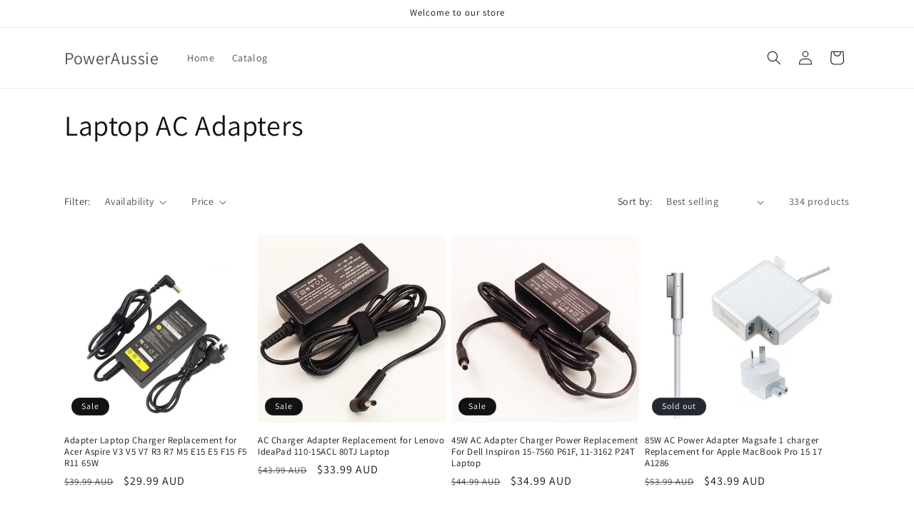

--- FILE ---
content_type: text/html; charset=utf-8
request_url: https://www.poweraussie.com/collections/laptop-ac-adapters?page=2
body_size: 24077
content:
<!doctype html>
<html class="js" lang="en">
  <head>
    <meta charset="utf-8">
    <meta http-equiv="X-UA-Compatible" content="IE=edge">
    <meta name="viewport" content="width=device-width,initial-scale=1">
    <meta name="theme-color" content="">
    <link rel="canonical" href="https://www.poweraussie.com/collections/laptop-ac-adapters?page=2"><link rel="preconnect" href="https://fonts.shopifycdn.com" crossorigin><title>
      Laptop AC Adapters
 &ndash; Page 2 &ndash; PowerAussie</title>

    

    

<meta property="og:site_name" content="PowerAussie">
<meta property="og:url" content="https://www.poweraussie.com/collections/laptop-ac-adapters?page=2">
<meta property="og:title" content="Laptop AC Adapters">
<meta property="og:type" content="website">
<meta property="og:description" content="Online Shopping for Batteries, Chargers, Parts &amp; Accessories at PowerAussie.com"><meta name="twitter:card" content="summary_large_image">
<meta name="twitter:title" content="Laptop AC Adapters">
<meta name="twitter:description" content="Online Shopping for Batteries, Chargers, Parts &amp; Accessories at PowerAussie.com">


    <script src="//www.poweraussie.com/cdn/shop/t/8/assets/constants.js?v=132983761750457495441743238678" defer="defer"></script>
    <script src="//www.poweraussie.com/cdn/shop/t/8/assets/pubsub.js?v=25310214064522200911743238679" defer="defer"></script>
    <script src="//www.poweraussie.com/cdn/shop/t/8/assets/global.js?v=7301445359237545521753800088" defer="defer"></script>
    <script src="//www.poweraussie.com/cdn/shop/t/8/assets/details-disclosure.js?v=13653116266235556501743238678" defer="defer"></script>
    <script src="//www.poweraussie.com/cdn/shop/t/8/assets/details-modal.js?v=25581673532751508451743238678" defer="defer"></script>
    <script src="//www.poweraussie.com/cdn/shop/t/8/assets/search-form.js?v=133129549252120666541743238679" defer="defer"></script><script src="//www.poweraussie.com/cdn/shop/t/8/assets/animations.js?v=88693664871331136111743238677" defer="defer"></script><script>window.performance && window.performance.mark && window.performance.mark('shopify.content_for_header.start');</script><meta id="shopify-digital-wallet" name="shopify-digital-wallet" content="/7595524154/digital_wallets/dialog">
<meta name="shopify-checkout-api-token" content="ece0cf7e240efc63e4e3f86e5d81920c">
<meta id="in-context-paypal-metadata" data-shop-id="7595524154" data-venmo-supported="false" data-environment="production" data-locale="en_US" data-paypal-v4="true" data-currency="AUD">
<link rel="alternate" type="application/atom+xml" title="Feed" href="/collections/laptop-ac-adapters.atom" />
<link rel="prev" href="/collections/laptop-ac-adapters?page=1">
<link rel="next" href="/collections/laptop-ac-adapters?page=3">
<link rel="alternate" type="application/json+oembed" href="https://www.poweraussie.com/collections/laptop-ac-adapters.oembed?page=2">
<script async="async" src="/checkouts/internal/preloads.js?locale=en-AU"></script>
<script id="shopify-features" type="application/json">{"accessToken":"ece0cf7e240efc63e4e3f86e5d81920c","betas":["rich-media-storefront-analytics"],"domain":"www.poweraussie.com","predictiveSearch":true,"shopId":7595524154,"locale":"en"}</script>
<script>var Shopify = Shopify || {};
Shopify.shop = "power-aussie.myshopify.com";
Shopify.locale = "en";
Shopify.currency = {"active":"AUD","rate":"1.0"};
Shopify.country = "AU";
Shopify.theme = {"name":"Dawn","id":133083824215,"schema_name":"Dawn","schema_version":"15.4.0","theme_store_id":887,"role":"main"};
Shopify.theme.handle = "null";
Shopify.theme.style = {"id":null,"handle":null};
Shopify.cdnHost = "www.poweraussie.com/cdn";
Shopify.routes = Shopify.routes || {};
Shopify.routes.root = "/";</script>
<script type="module">!function(o){(o.Shopify=o.Shopify||{}).modules=!0}(window);</script>
<script>!function(o){function n(){var o=[];function n(){o.push(Array.prototype.slice.apply(arguments))}return n.q=o,n}var t=o.Shopify=o.Shopify||{};t.loadFeatures=n(),t.autoloadFeatures=n()}(window);</script>
<script id="shop-js-analytics" type="application/json">{"pageType":"collection"}</script>
<script defer="defer" async type="module" src="//www.poweraussie.com/cdn/shopifycloud/shop-js/modules/v2/client.init-shop-cart-sync_D0dqhulL.en.esm.js"></script>
<script defer="defer" async type="module" src="//www.poweraussie.com/cdn/shopifycloud/shop-js/modules/v2/chunk.common_CpVO7qML.esm.js"></script>
<script type="module">
  await import("//www.poweraussie.com/cdn/shopifycloud/shop-js/modules/v2/client.init-shop-cart-sync_D0dqhulL.en.esm.js");
await import("//www.poweraussie.com/cdn/shopifycloud/shop-js/modules/v2/chunk.common_CpVO7qML.esm.js");

  window.Shopify.SignInWithShop?.initShopCartSync?.({"fedCMEnabled":true,"windoidEnabled":true});

</script>
<script id="__st">var __st={"a":7595524154,"offset":39600,"reqid":"cfbd75c9-6b21-409d-9b8d-728e8858a742-1764955901","pageurl":"www.poweraussie.com\/collections\/laptop-ac-adapters?page=2","u":"7d776210b477","p":"collection","rtyp":"collection","rid":80015654970};</script>
<script>window.ShopifyPaypalV4VisibilityTracking = true;</script>
<script id="captcha-bootstrap">!function(){'use strict';const t='contact',e='account',n='new_comment',o=[[t,t],['blogs',n],['comments',n],[t,'customer']],c=[[e,'customer_login'],[e,'guest_login'],[e,'recover_customer_password'],[e,'create_customer']],r=t=>t.map((([t,e])=>`form[action*='/${t}']:not([data-nocaptcha='true']) input[name='form_type'][value='${e}']`)).join(','),a=t=>()=>t?[...document.querySelectorAll(t)].map((t=>t.form)):[];function s(){const t=[...o],e=r(t);return a(e)}const i='password',u='form_key',d=['recaptcha-v3-token','g-recaptcha-response','h-captcha-response',i],f=()=>{try{return window.sessionStorage}catch{return}},m='__shopify_v',_=t=>t.elements[u];function p(t,e,n=!1){try{const o=window.sessionStorage,c=JSON.parse(o.getItem(e)),{data:r}=function(t){const{data:e,action:n}=t;return t[m]||n?{data:e,action:n}:{data:t,action:n}}(c);for(const[e,n]of Object.entries(r))t.elements[e]&&(t.elements[e].value=n);n&&o.removeItem(e)}catch(o){console.error('form repopulation failed',{error:o})}}const l='form_type',E='cptcha';function T(t){t.dataset[E]=!0}const w=window,h=w.document,L='Shopify',v='ce_forms',y='captcha';let A=!1;((t,e)=>{const n=(g='f06e6c50-85a8-45c8-87d0-21a2b65856fe',I='https://cdn.shopify.com/shopifycloud/storefront-forms-hcaptcha/ce_storefront_forms_captcha_hcaptcha.v1.5.2.iife.js',D={infoText:'Protected by hCaptcha',privacyText:'Privacy',termsText:'Terms'},(t,e,n)=>{const o=w[L][v],c=o.bindForm;if(c)return c(t,g,e,D).then(n);var r;o.q.push([[t,g,e,D],n]),r=I,A||(h.body.append(Object.assign(h.createElement('script'),{id:'captcha-provider',async:!0,src:r})),A=!0)});var g,I,D;w[L]=w[L]||{},w[L][v]=w[L][v]||{},w[L][v].q=[],w[L][y]=w[L][y]||{},w[L][y].protect=function(t,e){n(t,void 0,e),T(t)},Object.freeze(w[L][y]),function(t,e,n,w,h,L){const[v,y,A,g]=function(t,e,n){const i=e?o:[],u=t?c:[],d=[...i,...u],f=r(d),m=r(i),_=r(d.filter((([t,e])=>n.includes(e))));return[a(f),a(m),a(_),s()]}(w,h,L),I=t=>{const e=t.target;return e instanceof HTMLFormElement?e:e&&e.form},D=t=>v().includes(t);t.addEventListener('submit',(t=>{const e=I(t);if(!e)return;const n=D(e)&&!e.dataset.hcaptchaBound&&!e.dataset.recaptchaBound,o=_(e),c=g().includes(e)&&(!o||!o.value);(n||c)&&t.preventDefault(),c&&!n&&(function(t){try{if(!f())return;!function(t){const e=f();if(!e)return;const n=_(t);if(!n)return;const o=n.value;o&&e.removeItem(o)}(t);const e=Array.from(Array(32),(()=>Math.random().toString(36)[2])).join('');!function(t,e){_(t)||t.append(Object.assign(document.createElement('input'),{type:'hidden',name:u})),t.elements[u].value=e}(t,e),function(t,e){const n=f();if(!n)return;const o=[...t.querySelectorAll(`input[type='${i}']`)].map((({name:t})=>t)),c=[...d,...o],r={};for(const[a,s]of new FormData(t).entries())c.includes(a)||(r[a]=s);n.setItem(e,JSON.stringify({[m]:1,action:t.action,data:r}))}(t,e)}catch(e){console.error('failed to persist form',e)}}(e),e.submit())}));const S=(t,e)=>{t&&!t.dataset[E]&&(n(t,e.some((e=>e===t))),T(t))};for(const o of['focusin','change'])t.addEventListener(o,(t=>{const e=I(t);D(e)&&S(e,y())}));const B=e.get('form_key'),M=e.get(l),P=B&&M;t.addEventListener('DOMContentLoaded',(()=>{const t=y();if(P)for(const e of t)e.elements[l].value===M&&p(e,B);[...new Set([...A(),...v().filter((t=>'true'===t.dataset.shopifyCaptcha))])].forEach((e=>S(e,t)))}))}(h,new URLSearchParams(w.location.search),n,t,e,['guest_login'])})(!0,!0)}();</script>
<script integrity="sha256-52AcMU7V7pcBOXWImdc/TAGTFKeNjmkeM1Pvks/DTgc=" data-source-attribution="shopify.loadfeatures" defer="defer" src="//www.poweraussie.com/cdn/shopifycloud/storefront/assets/storefront/load_feature-81c60534.js" crossorigin="anonymous"></script>
<script data-source-attribution="shopify.dynamic_checkout.dynamic.init">var Shopify=Shopify||{};Shopify.PaymentButton=Shopify.PaymentButton||{isStorefrontPortableWallets:!0,init:function(){window.Shopify.PaymentButton.init=function(){};var t=document.createElement("script");t.src="https://www.poweraussie.com/cdn/shopifycloud/portable-wallets/latest/portable-wallets.en.js",t.type="module",document.head.appendChild(t)}};
</script>
<script data-source-attribution="shopify.dynamic_checkout.buyer_consent">
  function portableWalletsHideBuyerConsent(e){var t=document.getElementById("shopify-buyer-consent"),n=document.getElementById("shopify-subscription-policy-button");t&&n&&(t.classList.add("hidden"),t.setAttribute("aria-hidden","true"),n.removeEventListener("click",e))}function portableWalletsShowBuyerConsent(e){var t=document.getElementById("shopify-buyer-consent"),n=document.getElementById("shopify-subscription-policy-button");t&&n&&(t.classList.remove("hidden"),t.removeAttribute("aria-hidden"),n.addEventListener("click",e))}window.Shopify?.PaymentButton&&(window.Shopify.PaymentButton.hideBuyerConsent=portableWalletsHideBuyerConsent,window.Shopify.PaymentButton.showBuyerConsent=portableWalletsShowBuyerConsent);
</script>
<script data-source-attribution="shopify.dynamic_checkout.cart.bootstrap">document.addEventListener("DOMContentLoaded",(function(){function t(){return document.querySelector("shopify-accelerated-checkout-cart, shopify-accelerated-checkout")}if(t())Shopify.PaymentButton.init();else{new MutationObserver((function(e,n){t()&&(Shopify.PaymentButton.init(),n.disconnect())})).observe(document.body,{childList:!0,subtree:!0})}}));
</script>
<link id="shopify-accelerated-checkout-styles" rel="stylesheet" media="screen" href="https://www.poweraussie.com/cdn/shopifycloud/portable-wallets/latest/accelerated-checkout-backwards-compat.css" crossorigin="anonymous">
<style id="shopify-accelerated-checkout-cart">
        #shopify-buyer-consent {
  margin-top: 1em;
  display: inline-block;
  width: 100%;
}

#shopify-buyer-consent.hidden {
  display: none;
}

#shopify-subscription-policy-button {
  background: none;
  border: none;
  padding: 0;
  text-decoration: underline;
  font-size: inherit;
  cursor: pointer;
}

#shopify-subscription-policy-button::before {
  box-shadow: none;
}

      </style>
<script id="sections-script" data-sections="header" defer="defer" src="//www.poweraussie.com/cdn/shop/t/8/compiled_assets/scripts.js?227"></script>
<script>window.performance && window.performance.mark && window.performance.mark('shopify.content_for_header.end');</script>


    <style data-shopify>
      @font-face {
  font-family: Assistant;
  font-weight: 400;
  font-style: normal;
  font-display: swap;
  src: url("//www.poweraussie.com/cdn/fonts/assistant/assistant_n4.9120912a469cad1cc292572851508ca49d12e768.woff2") format("woff2"),
       url("//www.poweraussie.com/cdn/fonts/assistant/assistant_n4.6e9875ce64e0fefcd3f4446b7ec9036b3ddd2985.woff") format("woff");
}

      @font-face {
  font-family: Assistant;
  font-weight: 700;
  font-style: normal;
  font-display: swap;
  src: url("//www.poweraussie.com/cdn/fonts/assistant/assistant_n7.bf44452348ec8b8efa3aa3068825305886b1c83c.woff2") format("woff2"),
       url("//www.poweraussie.com/cdn/fonts/assistant/assistant_n7.0c887fee83f6b3bda822f1150b912c72da0f7b64.woff") format("woff");
}

      
      
      @font-face {
  font-family: Assistant;
  font-weight: 400;
  font-style: normal;
  font-display: swap;
  src: url("//www.poweraussie.com/cdn/fonts/assistant/assistant_n4.9120912a469cad1cc292572851508ca49d12e768.woff2") format("woff2"),
       url("//www.poweraussie.com/cdn/fonts/assistant/assistant_n4.6e9875ce64e0fefcd3f4446b7ec9036b3ddd2985.woff") format("woff");
}


      
        :root,
        .color-scheme-1 {
          --color-background: 255,255,255;
        
          --gradient-background: #FFFFFF;
        

        

        --color-foreground: 18,18,18;
        --color-background-contrast: 191,191,191;
        --color-shadow: 18,18,18;
        --color-button: 18,18,18;
        --color-button-text: 255,255,255;
        --color-secondary-button: 255,255,255;
        --color-secondary-button-text: 18,18,18;
        --color-link: 18,18,18;
        --color-badge-foreground: 18,18,18;
        --color-badge-background: 255,255,255;
        --color-badge-border: 18,18,18;
        --payment-terms-background-color: rgb(255 255 255);
      }
      
        
        .color-scheme-2 {
          --color-background: 243,243,243;
        
          --gradient-background: #F3F3F3;
        

        

        --color-foreground: 18,18,18;
        --color-background-contrast: 179,179,179;
        --color-shadow: 18,18,18;
        --color-button: 18,18,18;
        --color-button-text: 243,243,243;
        --color-secondary-button: 243,243,243;
        --color-secondary-button-text: 18,18,18;
        --color-link: 18,18,18;
        --color-badge-foreground: 18,18,18;
        --color-badge-background: 243,243,243;
        --color-badge-border: 18,18,18;
        --payment-terms-background-color: rgb(243 243 243);
      }
      
        
        .color-scheme-3 {
          --color-background: 36,40,51;
        
          --gradient-background: #242833;
        

        

        --color-foreground: 255,255,255;
        --color-background-contrast: 47,52,66;
        --color-shadow: 18,18,18;
        --color-button: 255,255,255;
        --color-button-text: 0,0,0;
        --color-secondary-button: 36,40,51;
        --color-secondary-button-text: 255,255,255;
        --color-link: 255,255,255;
        --color-badge-foreground: 255,255,255;
        --color-badge-background: 36,40,51;
        --color-badge-border: 255,255,255;
        --payment-terms-background-color: rgb(36 40 51);
      }
      
        
        .color-scheme-4 {
          --color-background: 18,18,18;
        
          --gradient-background: #121212;
        

        

        --color-foreground: 255,255,255;
        --color-background-contrast: 146,146,146;
        --color-shadow: 18,18,18;
        --color-button: 255,255,255;
        --color-button-text: 18,18,18;
        --color-secondary-button: 18,18,18;
        --color-secondary-button-text: 255,255,255;
        --color-link: 255,255,255;
        --color-badge-foreground: 255,255,255;
        --color-badge-background: 18,18,18;
        --color-badge-border: 255,255,255;
        --payment-terms-background-color: rgb(18 18 18);
      }
      
        
        .color-scheme-5 {
          --color-background: 51,79,180;
        
          --gradient-background: #334FB4;
        

        

        --color-foreground: 255,255,255;
        --color-background-contrast: 23,35,81;
        --color-shadow: 18,18,18;
        --color-button: 255,255,255;
        --color-button-text: 51,79,180;
        --color-secondary-button: 51,79,180;
        --color-secondary-button-text: 255,255,255;
        --color-link: 255,255,255;
        --color-badge-foreground: 255,255,255;
        --color-badge-background: 51,79,180;
        --color-badge-border: 255,255,255;
        --payment-terms-background-color: rgb(51 79 180);
      }
      

      body, .color-scheme-1, .color-scheme-2, .color-scheme-3, .color-scheme-4, .color-scheme-5 {
        color: rgba(var(--color-foreground), 0.75);
        background-color: rgb(var(--color-background));
      }

      :root {
        --font-body-family: Assistant, sans-serif;
        --font-body-style: normal;
        --font-body-weight: 400;
        --font-body-weight-bold: 700;

        --font-heading-family: Assistant, sans-serif;
        --font-heading-style: normal;
        --font-heading-weight: 400;

        --font-body-scale: 1.0;
        --font-heading-scale: 1.0;

        --media-padding: px;
        --media-border-opacity: 0.05;
        --media-border-width: 1px;
        --media-radius: 0px;
        --media-shadow-opacity: 0.0;
        --media-shadow-horizontal-offset: 0px;
        --media-shadow-vertical-offset: 4px;
        --media-shadow-blur-radius: 5px;
        --media-shadow-visible: 0;

        --page-width: 120rem;
        --page-width-margin: 0rem;

        --product-card-image-padding: 0.0rem;
        --product-card-corner-radius: 0.0rem;
        --product-card-text-alignment: left;
        --product-card-border-width: 0.0rem;
        --product-card-border-opacity: 0.1;
        --product-card-shadow-opacity: 0.0;
        --product-card-shadow-visible: 0;
        --product-card-shadow-horizontal-offset: 0.0rem;
        --product-card-shadow-vertical-offset: 0.4rem;
        --product-card-shadow-blur-radius: 0.5rem;

        --collection-card-image-padding: 0.0rem;
        --collection-card-corner-radius: 0.0rem;
        --collection-card-text-alignment: left;
        --collection-card-border-width: 0.0rem;
        --collection-card-border-opacity: 0.1;
        --collection-card-shadow-opacity: 0.0;
        --collection-card-shadow-visible: 0;
        --collection-card-shadow-horizontal-offset: 0.0rem;
        --collection-card-shadow-vertical-offset: 0.4rem;
        --collection-card-shadow-blur-radius: 0.5rem;

        --blog-card-image-padding: 0.0rem;
        --blog-card-corner-radius: 0.0rem;
        --blog-card-text-alignment: left;
        --blog-card-border-width: 0.0rem;
        --blog-card-border-opacity: 0.1;
        --blog-card-shadow-opacity: 0.0;
        --blog-card-shadow-visible: 0;
        --blog-card-shadow-horizontal-offset: 0.0rem;
        --blog-card-shadow-vertical-offset: 0.4rem;
        --blog-card-shadow-blur-radius: 0.5rem;

        --badge-corner-radius: 4.0rem;

        --popup-border-width: 1px;
        --popup-border-opacity: 0.1;
        --popup-corner-radius: 0px;
        --popup-shadow-opacity: 0.05;
        --popup-shadow-horizontal-offset: 0px;
        --popup-shadow-vertical-offset: 4px;
        --popup-shadow-blur-radius: 5px;

        --drawer-border-width: 1px;
        --drawer-border-opacity: 0.1;
        --drawer-shadow-opacity: 0.0;
        --drawer-shadow-horizontal-offset: 0px;
        --drawer-shadow-vertical-offset: 4px;
        --drawer-shadow-blur-radius: 5px;

        --spacing-sections-desktop: 0px;
        --spacing-sections-mobile: 0px;

        --grid-desktop-vertical-spacing: 8px;
        --grid-desktop-horizontal-spacing: 8px;
        --grid-mobile-vertical-spacing: 4px;
        --grid-mobile-horizontal-spacing: 4px;

        --text-boxes-border-opacity: 0.1;
        --text-boxes-border-width: 0px;
        --text-boxes-radius: 0px;
        --text-boxes-shadow-opacity: 0.0;
        --text-boxes-shadow-visible: 0;
        --text-boxes-shadow-horizontal-offset: 0px;
        --text-boxes-shadow-vertical-offset: 4px;
        --text-boxes-shadow-blur-radius: 5px;

        --buttons-radius: 0px;
        --buttons-radius-outset: 0px;
        --buttons-border-width: 1px;
        --buttons-border-opacity: 1.0;
        --buttons-shadow-opacity: 0.0;
        --buttons-shadow-visible: 0;
        --buttons-shadow-horizontal-offset: 0px;
        --buttons-shadow-vertical-offset: 4px;
        --buttons-shadow-blur-radius: 5px;
        --buttons-border-offset: 0px;

        --inputs-radius: 0px;
        --inputs-border-width: 1px;
        --inputs-border-opacity: 0.55;
        --inputs-shadow-opacity: 0.0;
        --inputs-shadow-horizontal-offset: 0px;
        --inputs-margin-offset: 0px;
        --inputs-shadow-vertical-offset: 4px;
        --inputs-shadow-blur-radius: 5px;
        --inputs-radius-outset: 0px;

        --variant-pills-radius: 40px;
        --variant-pills-border-width: 1px;
        --variant-pills-border-opacity: 0.55;
        --variant-pills-shadow-opacity: 0.0;
        --variant-pills-shadow-horizontal-offset: 0px;
        --variant-pills-shadow-vertical-offset: 4px;
        --variant-pills-shadow-blur-radius: 5px;
      }

      *,
      *::before,
      *::after {
        box-sizing: inherit;
      }

      html {
        box-sizing: border-box;
        font-size: calc(var(--font-body-scale) * 62.5%);
        height: 100%;
      }

      body {
        display: grid;
        grid-template-rows: auto auto 1fr auto;
        grid-template-columns: 100%;
        min-height: 100%;
        margin: 0;
        font-size: 1.5rem;
        letter-spacing: 0.06rem;
        line-height: calc(1 + 0.8 / var(--font-body-scale));
        font-family: var(--font-body-family);
        font-style: var(--font-body-style);
        font-weight: var(--font-body-weight);
      }

      @media screen and (min-width: 750px) {
        body {
          font-size: 1.6rem;
        }
      }
    </style>

    <link href="//www.poweraussie.com/cdn/shop/t/8/assets/base.css?v=159841507637079171801743238677" rel="stylesheet" type="text/css" media="all" />
    <link rel="stylesheet" href="//www.poweraussie.com/cdn/shop/t/8/assets/component-cart-items.css?v=13033300910818915211753800086" media="print" onload="this.media='all'">
      <link rel="preload" as="font" href="//www.poweraussie.com/cdn/fonts/assistant/assistant_n4.9120912a469cad1cc292572851508ca49d12e768.woff2" type="font/woff2" crossorigin>
      

      <link rel="preload" as="font" href="//www.poweraussie.com/cdn/fonts/assistant/assistant_n4.9120912a469cad1cc292572851508ca49d12e768.woff2" type="font/woff2" crossorigin>
      
<link
        rel="stylesheet"
        href="//www.poweraussie.com/cdn/shop/t/8/assets/component-predictive-search.css?v=118923337488134913561743238677"
        media="print"
        onload="this.media='all'"
      ><script>
      if (Shopify.designMode) {
        document.documentElement.classList.add('shopify-design-mode');
      }
    </script>
  <link href="https://monorail-edge.shopifysvc.com" rel="dns-prefetch">
<script>(function(){if ("sendBeacon" in navigator && "performance" in window) {try {var session_token_from_headers = performance.getEntriesByType('navigation')[0].serverTiming.find(x => x.name == '_s').description;} catch {var session_token_from_headers = undefined;}var session_cookie_matches = document.cookie.match(/_shopify_s=([^;]*)/);var session_token_from_cookie = session_cookie_matches && session_cookie_matches.length === 2 ? session_cookie_matches[1] : "";var session_token = session_token_from_headers || session_token_from_cookie || "";function handle_abandonment_event(e) {var entries = performance.getEntries().filter(function(entry) {return /monorail-edge.shopifysvc.com/.test(entry.name);});if (!window.abandonment_tracked && entries.length === 0) {window.abandonment_tracked = true;var currentMs = Date.now();var navigation_start = performance.timing.navigationStart;var payload = {shop_id: 7595524154,url: window.location.href,navigation_start,duration: currentMs - navigation_start,session_token,page_type: "collection"};window.navigator.sendBeacon("https://monorail-edge.shopifysvc.com/v1/produce", JSON.stringify({schema_id: "online_store_buyer_site_abandonment/1.1",payload: payload,metadata: {event_created_at_ms: currentMs,event_sent_at_ms: currentMs}}));}}window.addEventListener('pagehide', handle_abandonment_event);}}());</script>
<script id="web-pixels-manager-setup">(function e(e,d,r,n,o){if(void 0===o&&(o={}),!Boolean(null===(a=null===(i=window.Shopify)||void 0===i?void 0:i.analytics)||void 0===a?void 0:a.replayQueue)){var i,a;window.Shopify=window.Shopify||{};var t=window.Shopify;t.analytics=t.analytics||{};var s=t.analytics;s.replayQueue=[],s.publish=function(e,d,r){return s.replayQueue.push([e,d,r]),!0};try{self.performance.mark("wpm:start")}catch(e){}var l=function(){var e={modern:/Edge?\/(1{2}[4-9]|1[2-9]\d|[2-9]\d{2}|\d{4,})\.\d+(\.\d+|)|Firefox\/(1{2}[4-9]|1[2-9]\d|[2-9]\d{2}|\d{4,})\.\d+(\.\d+|)|Chrom(ium|e)\/(9{2}|\d{3,})\.\d+(\.\d+|)|(Maci|X1{2}).+ Version\/(15\.\d+|(1[6-9]|[2-9]\d|\d{3,})\.\d+)([,.]\d+|)( \(\w+\)|)( Mobile\/\w+|) Safari\/|Chrome.+OPR\/(9{2}|\d{3,})\.\d+\.\d+|(CPU[ +]OS|iPhone[ +]OS|CPU[ +]iPhone|CPU IPhone OS|CPU iPad OS)[ +]+(15[._]\d+|(1[6-9]|[2-9]\d|\d{3,})[._]\d+)([._]\d+|)|Android:?[ /-](13[3-9]|1[4-9]\d|[2-9]\d{2}|\d{4,})(\.\d+|)(\.\d+|)|Android.+Firefox\/(13[5-9]|1[4-9]\d|[2-9]\d{2}|\d{4,})\.\d+(\.\d+|)|Android.+Chrom(ium|e)\/(13[3-9]|1[4-9]\d|[2-9]\d{2}|\d{4,})\.\d+(\.\d+|)|SamsungBrowser\/([2-9]\d|\d{3,})\.\d+/,legacy:/Edge?\/(1[6-9]|[2-9]\d|\d{3,})\.\d+(\.\d+|)|Firefox\/(5[4-9]|[6-9]\d|\d{3,})\.\d+(\.\d+|)|Chrom(ium|e)\/(5[1-9]|[6-9]\d|\d{3,})\.\d+(\.\d+|)([\d.]+$|.*Safari\/(?![\d.]+ Edge\/[\d.]+$))|(Maci|X1{2}).+ Version\/(10\.\d+|(1[1-9]|[2-9]\d|\d{3,})\.\d+)([,.]\d+|)( \(\w+\)|)( Mobile\/\w+|) Safari\/|Chrome.+OPR\/(3[89]|[4-9]\d|\d{3,})\.\d+\.\d+|(CPU[ +]OS|iPhone[ +]OS|CPU[ +]iPhone|CPU IPhone OS|CPU iPad OS)[ +]+(10[._]\d+|(1[1-9]|[2-9]\d|\d{3,})[._]\d+)([._]\d+|)|Android:?[ /-](13[3-9]|1[4-9]\d|[2-9]\d{2}|\d{4,})(\.\d+|)(\.\d+|)|Mobile Safari.+OPR\/([89]\d|\d{3,})\.\d+\.\d+|Android.+Firefox\/(13[5-9]|1[4-9]\d|[2-9]\d{2}|\d{4,})\.\d+(\.\d+|)|Android.+Chrom(ium|e)\/(13[3-9]|1[4-9]\d|[2-9]\d{2}|\d{4,})\.\d+(\.\d+|)|Android.+(UC? ?Browser|UCWEB|U3)[ /]?(15\.([5-9]|\d{2,})|(1[6-9]|[2-9]\d|\d{3,})\.\d+)\.\d+|SamsungBrowser\/(5\.\d+|([6-9]|\d{2,})\.\d+)|Android.+MQ{2}Browser\/(14(\.(9|\d{2,})|)|(1[5-9]|[2-9]\d|\d{3,})(\.\d+|))(\.\d+|)|K[Aa][Ii]OS\/(3\.\d+|([4-9]|\d{2,})\.\d+)(\.\d+|)/},d=e.modern,r=e.legacy,n=navigator.userAgent;return n.match(d)?"modern":n.match(r)?"legacy":"unknown"}(),u="modern"===l?"modern":"legacy",c=(null!=n?n:{modern:"",legacy:""})[u],f=function(e){return[e.baseUrl,"/wpm","/b",e.hashVersion,"modern"===e.buildTarget?"m":"l",".js"].join("")}({baseUrl:d,hashVersion:r,buildTarget:u}),m=function(e){var d=e.version,r=e.bundleTarget,n=e.surface,o=e.pageUrl,i=e.monorailEndpoint;return{emit:function(e){var a=e.status,t=e.errorMsg,s=(new Date).getTime(),l=JSON.stringify({metadata:{event_sent_at_ms:s},events:[{schema_id:"web_pixels_manager_load/3.1",payload:{version:d,bundle_target:r,page_url:o,status:a,surface:n,error_msg:t},metadata:{event_created_at_ms:s}}]});if(!i)return console&&console.warn&&console.warn("[Web Pixels Manager] No Monorail endpoint provided, skipping logging."),!1;try{return self.navigator.sendBeacon.bind(self.navigator)(i,l)}catch(e){}var u=new XMLHttpRequest;try{return u.open("POST",i,!0),u.setRequestHeader("Content-Type","text/plain"),u.send(l),!0}catch(e){return console&&console.warn&&console.warn("[Web Pixels Manager] Got an unhandled error while logging to Monorail."),!1}}}}({version:r,bundleTarget:l,surface:e.surface,pageUrl:self.location.href,monorailEndpoint:e.monorailEndpoint});try{o.browserTarget=l,function(e){var d=e.src,r=e.async,n=void 0===r||r,o=e.onload,i=e.onerror,a=e.sri,t=e.scriptDataAttributes,s=void 0===t?{}:t,l=document.createElement("script"),u=document.querySelector("head"),c=document.querySelector("body");if(l.async=n,l.src=d,a&&(l.integrity=a,l.crossOrigin="anonymous"),s)for(var f in s)if(Object.prototype.hasOwnProperty.call(s,f))try{l.dataset[f]=s[f]}catch(e){}if(o&&l.addEventListener("load",o),i&&l.addEventListener("error",i),u)u.appendChild(l);else{if(!c)throw new Error("Did not find a head or body element to append the script");c.appendChild(l)}}({src:f,async:!0,onload:function(){if(!function(){var e,d;return Boolean(null===(d=null===(e=window.Shopify)||void 0===e?void 0:e.analytics)||void 0===d?void 0:d.initialized)}()){var d=window.webPixelsManager.init(e)||void 0;if(d){var r=window.Shopify.analytics;r.replayQueue.forEach((function(e){var r=e[0],n=e[1],o=e[2];d.publishCustomEvent(r,n,o)})),r.replayQueue=[],r.publish=d.publishCustomEvent,r.visitor=d.visitor,r.initialized=!0}}},onerror:function(){return m.emit({status:"failed",errorMsg:"".concat(f," has failed to load")})},sri:function(e){var d=/^sha384-[A-Za-z0-9+/=]+$/;return"string"==typeof e&&d.test(e)}(c)?c:"",scriptDataAttributes:o}),m.emit({status:"loading"})}catch(e){m.emit({status:"failed",errorMsg:(null==e?void 0:e.message)||"Unknown error"})}}})({shopId: 7595524154,storefrontBaseUrl: "https://www.poweraussie.com",extensionsBaseUrl: "https://extensions.shopifycdn.com/cdn/shopifycloud/web-pixels-manager",monorailEndpoint: "https://monorail-edge.shopifysvc.com/unstable/produce_batch",surface: "storefront-renderer",enabledBetaFlags: ["2dca8a86"],webPixelsConfigList: [{"id":"758579287","configuration":"{\"webPixelName\":\"Judge.me\"}","eventPayloadVersion":"v1","runtimeContext":"STRICT","scriptVersion":"34ad157958823915625854214640f0bf","type":"APP","apiClientId":683015,"privacyPurposes":["ANALYTICS"],"dataSharingAdjustments":{"protectedCustomerApprovalScopes":["read_customer_email","read_customer_name","read_customer_personal_data","read_customer_phone"]}},{"id":"99549271","eventPayloadVersion":"v1","runtimeContext":"LAX","scriptVersion":"1","type":"CUSTOM","privacyPurposes":["ANALYTICS"],"name":"Google Analytics tag (migrated)"},{"id":"shopify-app-pixel","configuration":"{}","eventPayloadVersion":"v1","runtimeContext":"STRICT","scriptVersion":"0450","apiClientId":"shopify-pixel","type":"APP","privacyPurposes":["ANALYTICS","MARKETING"]},{"id":"shopify-custom-pixel","eventPayloadVersion":"v1","runtimeContext":"LAX","scriptVersion":"0450","apiClientId":"shopify-pixel","type":"CUSTOM","privacyPurposes":["ANALYTICS","MARKETING"]}],isMerchantRequest: false,initData: {"shop":{"name":"PowerAussie","paymentSettings":{"currencyCode":"AUD"},"myshopifyDomain":"power-aussie.myshopify.com","countryCode":"CN","storefrontUrl":"https:\/\/www.poweraussie.com"},"customer":null,"cart":null,"checkout":null,"productVariants":[],"purchasingCompany":null},},"https://www.poweraussie.com/cdn","ae1676cfwd2530674p4253c800m34e853cb",{"modern":"","legacy":""},{"shopId":"7595524154","storefrontBaseUrl":"https:\/\/www.poweraussie.com","extensionBaseUrl":"https:\/\/extensions.shopifycdn.com\/cdn\/shopifycloud\/web-pixels-manager","surface":"storefront-renderer","enabledBetaFlags":"[\"2dca8a86\"]","isMerchantRequest":"false","hashVersion":"ae1676cfwd2530674p4253c800m34e853cb","publish":"custom","events":"[[\"page_viewed\",{}],[\"collection_viewed\",{\"collection\":{\"id\":\"80015654970\",\"title\":\"Laptop AC Adapters\",\"productVariants\":[{\"price\":{\"amount\":29.99,\"currencyCode\":\"AUD\"},\"product\":{\"title\":\"Adapter Laptop Charger Replacement for Acer Aspire V3 V5 V7 R3 R7 M5 E15 E5 F15 F5 R11 65W\",\"vendor\":\"Power Aussie\",\"id\":\"1551811477562\",\"untranslatedTitle\":\"Adapter Laptop Charger Replacement for Acer Aspire V3 V5 V7 R3 R7 M5 E15 E5 F15 F5 R11 65W\",\"url\":\"\/products\/adapter-laptop-charger-for-acer-aspire-v3-v5-v7-r3-r7-m5-e15-e5-f15-f5-r11-65w\",\"type\":\"Laptop AC Adapter\"},\"id\":\"14250734583866\",\"image\":{\"src\":\"\/\/www.poweraussie.com\/cdn\/shop\/products\/s-l500_3_01d8e0d6-7e33-4700-a4b9-67a2abdee97c.jpg?v=1571710771\"},\"sku\":\"162692033930\",\"title\":\"Default Title\",\"untranslatedTitle\":\"Default Title\"},{\"price\":{\"amount\":33.99,\"currencyCode\":\"AUD\"},\"product\":{\"title\":\"AC Charger Adapter Replacement for Lenovo IdeaPad 110-15ACL 80TJ Laptop\",\"vendor\":\"Power Aussie\",\"id\":\"1848573427770\",\"untranslatedTitle\":\"AC Charger Adapter Replacement for Lenovo IdeaPad 110-15ACL 80TJ Laptop\",\"url\":\"\/products\/ac-charger-adapter-for-lenovo-ideapad-110-15acl-80tj-laptop\",\"type\":\"Laptop AC Adapter\"},\"id\":\"18164819099706\",\"image\":{\"src\":\"\/\/www.poweraussie.com\/cdn\/shop\/products\/s-l1600_f2d34897-1565-42d5-8491-671e2570025e.jpg?v=1571710786\"},\"sku\":\"182864757885\",\"title\":\"Default Title\",\"untranslatedTitle\":\"Default Title\"},{\"price\":{\"amount\":34.99,\"currencyCode\":\"AUD\"},\"product\":{\"title\":\"45W AC Adapter Charger Power Replacement For Dell Inspiron 15-7560 P61F, 11-3162 P24T Laptop\",\"vendor\":\"Power Aussie\",\"id\":\"1848610717754\",\"untranslatedTitle\":\"45W AC Adapter Charger Power Replacement For Dell Inspiron 15-7560 P61F, 11-3162 P24T Laptop\",\"url\":\"\/products\/45w-ac-adapter-charger-power-for-dell-inspiron-15-7560-p61f-11-3162-p24t-laptop\",\"type\":\"Laptop AC Adapter\"},\"id\":\"18166065659962\",\"image\":{\"src\":\"\/\/www.poweraussie.com\/cdn\/shop\/products\/s-l1600_7_4ce4cdf7-b2c0-4d16-adb1-8437c6d3fbb3.jpg?v=1571710786\"},\"sku\":\"173061837003\",\"title\":\"Default Title\",\"untranslatedTitle\":\"Default Title\"},{\"price\":{\"amount\":43.99,\"currencyCode\":\"AUD\"},\"product\":{\"title\":\"85W AC Power Adapter Magsafe 1 charger Replacement for Apple MacBook Pro 15 17 A1286\",\"vendor\":\"PowerAussie\",\"id\":\"2345925509178\",\"untranslatedTitle\":\"85W AC Power Adapter Magsafe 1 charger Replacement for Apple MacBook Pro 15 17 A1286\",\"url\":\"\/products\/85w-ac-power-adapter-magsafe1-charger-for-apple-macbook-pro-15-17-a1286\",\"type\":\"Laptop AC Adapter\"},\"id\":\"22874682392634\",\"image\":{\"src\":\"\/\/www.poweraussie.com\/cdn\/shop\/products\/s-l1600_1_6628281e-6a4f-49cd-a55f-3476d1a2fd9a.jpg?v=1571710818\"},\"sku\":\"323186025271-1\",\"title\":\"Default Title\",\"untranslatedTitle\":\"Default Title\"},{\"price\":{\"amount\":29.99,\"currencyCode\":\"AUD\"},\"product\":{\"title\":\"65W Laptop AC Adapter Replacement for Asus Zenbook UX305 UX305F UX305FA UX305UA UX305L\",\"vendor\":\"PowerAussie\",\"id\":\"2269018095674\",\"untranslatedTitle\":\"65W Laptop AC Adapter Replacement for Asus Zenbook UX305 UX305F UX305FA UX305UA UX305L\",\"url\":\"\/products\/65w-laptop-ac-adapter-for-asus-zenbook-ux305-ux305f-ux305fa-ux305ua-ux305l\",\"type\":\"Laptop AC Adapter\"},\"id\":\"22514875498554\",\"image\":{\"src\":\"\/\/www.poweraussie.com\/cdn\/shop\/products\/61APjoUCFML._SL1000.jpg?v=1571710816\"},\"sku\":\"B0798NHQK5\",\"title\":\"Default Title\",\"untranslatedTitle\":\"Default Title\"},{\"price\":{\"amount\":29.99,\"currencyCode\":\"AUD\"},\"product\":{\"title\":\"65w Laptop AC Adapter Replacement for HP Pavilion 15 17 Notebook 250 255 G2 G3 G4 G5 Series\",\"vendor\":\"PowerAussie\",\"id\":\"2268968845370\",\"untranslatedTitle\":\"65w Laptop AC Adapter Replacement for HP Pavilion 15 17 Notebook 250 255 G2 G3 G4 G5 Series\",\"url\":\"\/products\/laptop-ac-adapter-for-hp-pavilion-15-17-notebook\",\"type\":\"Laptop AC Adapter\"},\"id\":\"22514515902522\",\"image\":{\"src\":\"\/\/www.poweraussie.com\/cdn\/shop\/products\/61td2D5pYPL._SL1065.jpg?v=1571710816\"},\"sku\":\"B0797PDB3Z\",\"title\":\"Default Title\",\"untranslatedTitle\":\"Default Title\"},{\"price\":{\"amount\":29.99,\"currencyCode\":\"AUD\"},\"product\":{\"title\":\"AC Adapter Power Charger Cord Replacement for Lenovo G50-45 G50-30 G50-70 G50-80 B50-30 65W\",\"vendor\":\"Power Aussie\",\"id\":\"1568211730490\",\"untranslatedTitle\":\"AC Adapter Power Charger Cord Replacement for Lenovo G50-45 G50-30 G50-70 G50-80 B50-30 65W\",\"url\":\"\/products\/ac-adapter-power-charger-cord-for-lenovo-g50-45-g50-30-g50-70-g50-80-b50-30-65w\",\"type\":\"Laptop AC Adapter\"},\"id\":\"14358149103674\",\"image\":{\"src\":\"\/\/www.poweraussie.com\/cdn\/shop\/products\/s-l500_b9be6e24-f583-4b48-80ac-0382640c8246.jpg?v=1571710771\"},\"sku\":\"162302235538\",\"title\":\"Default Title\",\"untranslatedTitle\":\"Default Title\"},{\"price\":{\"amount\":29.99,\"currencyCode\":\"AUD\"},\"product\":{\"title\":\"AC Adapter Charger Replacement for Lenovo replaces ADLX45NDC3A ADLX45NCC3A ADLX45NLC3A\",\"vendor\":\"PowerAussie\",\"id\":\"1589595897914\",\"untranslatedTitle\":\"AC Adapter Charger Replacement for Lenovo replaces ADLX45NDC3A ADLX45NCC3A ADLX45NLC3A\",\"url\":\"\/products\/ac-adapter-charger-for-lenovo-replaces-adlx45ndc3a-adlx45ncc3a-adlx45nlc3a\",\"type\":\"Laptop AC Adapter\"},\"id\":\"14519195271226\",\"image\":{\"src\":\"\/\/www.poweraussie.com\/cdn\/shop\/products\/s-l1600_9b310dc4-293f-44b9-b784-aa0c61524df3.jpg?v=1571710772\"},\"sku\":\"332674440062\",\"title\":\"Default Title\",\"untranslatedTitle\":\"Default Title\"},{\"price\":{\"amount\":34.99,\"currencyCode\":\"AUD\"},\"product\":{\"title\":\"45W AC Adapter Charger Power Replacement For Dell Inspiron 13-7359 P57G, 15-3555 P51F Laptop\",\"vendor\":\"Power Aussie\",\"id\":\"1865587687482\",\"untranslatedTitle\":\"45W AC Adapter Charger Power Replacement For Dell Inspiron 13-7359 P57G, 15-3555 P51F Laptop\",\"url\":\"\/products\/45w-ac-adapter-charger-power-for-dell-inspiron-13-7359-p57g-15-3555-p51f-laptop\",\"type\":\"Laptop AC Adapter\"},\"id\":\"18502425509946\",\"image\":{\"src\":\"\/\/www.poweraussie.com\/cdn\/shop\/products\/s-l1600_b2d1b0c7-7e96-4cfa-a0aa-70fb6205c716.jpg?v=1571710788\"},\"sku\":\"173061838056\",\"title\":\"Default Title\",\"untranslatedTitle\":\"Default Title\"},{\"price\":{\"amount\":29.99,\"currencyCode\":\"AUD\"},\"product\":{\"title\":\"45W AC Adapter Power Charger Replacement For Dell 0285K 00285K HA45NM140 Exact Supply Cord\",\"vendor\":\"PowerAussie\",\"id\":\"2005057765434\",\"untranslatedTitle\":\"45W AC Adapter Power Charger Replacement For Dell 0285K 00285K HA45NM140 Exact Supply Cord\",\"url\":\"\/products\/45w-ac-adapter-power-charger-for-dell-0285k-00285k-ha45nm140-exact-supply-cord\",\"type\":\"Laptop AC Adapter\"},\"id\":\"20161401126970\",\"image\":{\"src\":\"\/\/www.poweraussie.com\/cdn\/shop\/products\/s-l1600_a77f3642-7fe7-4507-afda-e415b6a92950.jpg?v=1572492136\"},\"sku\":\"182987859623\",\"title\":\"Default Title\",\"untranslatedTitle\":\"Default Title\"},{\"price\":{\"amount\":29.99,\"currencyCode\":\"AUD\"},\"product\":{\"title\":\"Laptop AC Adapter Charger Replacement For Dell 65W 19.5V 3.34A LA65NM130 JNKWD\",\"vendor\":\"Power Aussie\",\"id\":\"1616497410106\",\"untranslatedTitle\":\"Laptop AC Adapter Charger Replacement For Dell 65W 19.5V 3.34A LA65NM130 JNKWD\",\"url\":\"\/products\/for-dell-65w-laptop-ac-adapter-charger-19-5v-3-34a-la65nm130-jnkwd\",\"type\":\"Laptop AC Adapter\"},\"id\":\"14752478887994\",\"image\":{\"src\":\"\/\/www.poweraussie.com\/cdn\/shop\/products\/s-l1600_1_93244edd-9bd9-4429-a6f8-d2dd8d82c4e3.jpg?v=1571710772\"},\"sku\":\"322587302703\",\"title\":\"Default Title\",\"untranslatedTitle\":\"Default Title\"},{\"price\":{\"amount\":47.99,\"currencyCode\":\"AUD\"},\"product\":{\"title\":\"AC Adapter Replacement for Toshiba PA3717E-1AC3 19V 6.32A 120W Power Supply Battery Charger\",\"vendor\":\"PowerAussie\",\"id\":\"2217474457658\",\"untranslatedTitle\":\"AC Adapter Replacement for Toshiba PA3717E-1AC3 19V 6.32A 120W Power Supply Battery Charger\",\"url\":\"\/products\/ac-adapter-for-toshiba-pa3717e-1ac3-19v-6-32a-120w-power-supply-battery-charger\",\"type\":\"Laptop AC Adapter\"},\"id\":\"22269274292282\",\"image\":{\"src\":\"\/\/www.poweraussie.com\/cdn\/shop\/products\/s-l1600_1a6a4394-0084-4c6b-b8d7-3d4ad978f303.jpg?v=1571710807\"},\"sku\":\"112408737535\",\"title\":\"Default Title\",\"untranslatedTitle\":\"Default Title\"},{\"price\":{\"amount\":29.99,\"currencyCode\":\"AUD\"},\"product\":{\"title\":\"45W AC Power Adapter Charger Replacement For HP 19.5V 2.31A 740015-004 741727-001 4.5*3.0mm\",\"vendor\":\"PowerAussie\",\"id\":\"1920826409018\",\"untranslatedTitle\":\"45W AC Power Adapter Charger Replacement For HP 19.5V 2.31A 740015-004 741727-001 4.5*3.0mm\",\"url\":\"\/products\/45w-ac-power-adapter-charger-for-hp-19-5v-2-31a-740015-004-741727-001-4-5-3-0mm\",\"type\":\"Laptop AC Adapter\"},\"id\":\"19307700781114\",\"image\":{\"src\":\"\/\/www.poweraussie.com\/cdn\/shop\/products\/s-l1600_97ac113e-1528-4cb2-a86d-ae2c27501661.jpg?v=1571710789\"},\"sku\":\"282075561434\",\"title\":\"Default Title\",\"untranslatedTitle\":\"Default Title\"},{\"price\":{\"amount\":29.99,\"currencyCode\":\"AUD\"},\"product\":{\"title\":\"Laptop Adapter Charger Replacement for Toshiba Satellite C50D-A PA3822E-1AC3 19V 2.37A 45W\",\"vendor\":\"Power Aussie\",\"id\":\"1569396981818\",\"untranslatedTitle\":\"Laptop Adapter Charger Replacement for Toshiba Satellite C50D-A PA3822E-1AC3 19V 2.37A 45W\",\"url\":\"\/products\/laptop-adapter-charger-for-toshiba-satellite-c50d-a-pa3822e-1ac3-19v-2-37a-45w\",\"type\":\"Laptop AC Adapter\"},\"id\":\"14371560357946\",\"image\":{\"src\":\"\/\/www.poweraussie.com\/cdn\/shop\/products\/s-l1600_a25218ec-c8bf-4ca6-8def-066e51d04ac2.jpg?v=1571710772\"},\"sku\":\"323157363956\",\"title\":\"Default Title\",\"untranslatedTitle\":\"Default Title\"},{\"price\":{\"amount\":29.99,\"currencyCode\":\"AUD\"},\"product\":{\"title\":\"Adapter Charger Replacement for Asus E402 E402M E402MA E402S E402SA F302LA F302L 4.0MM\",\"vendor\":\"Power Aussie\",\"id\":\"1569455734842\",\"untranslatedTitle\":\"Adapter Charger Replacement for Asus E402 E402M E402MA E402S E402SA F302LA F302L 4.0MM\",\"url\":\"\/products\/adapter-charger-for-asus-e402-e402m-e402ma-e402s-e402sa-f302la-f302l-4-0mm\",\"type\":\"Laptop AC Adapter\"},\"id\":\"14372020781114\",\"image\":{\"src\":\"\/\/www.poweraussie.com\/cdn\/shop\/products\/s-l1600_6f824e01-0bf3-455e-a82b-20999126af38.jpg?v=1571710772\"},\"sku\":\"332674432394\",\"title\":\"Default Title\",\"untranslatedTitle\":\"Default Title\"},{\"price\":{\"amount\":29.99,\"currencyCode\":\"AUD\"},\"product\":{\"title\":\"40W 12V 3.33A AC Power Adapter Charger Replacement for Samsung Chromebook XE303C12-A01\",\"vendor\":\"Power Aussie\",\"id\":\"1588632617018\",\"untranslatedTitle\":\"40W 12V 3.33A AC Power Adapter Charger Replacement for Samsung Chromebook XE303C12-A01\",\"url\":\"\/products\/40w-12v-3-33a-ac-power-adapter-charger-for-samsung-chromebook-xe303c12-a01-au\",\"type\":\"Laptop AC Adapter\"},\"id\":\"14514358747194\",\"image\":{\"src\":\"\/\/www.poweraussie.com\/cdn\/shop\/products\/s-l1600_304f88c1-9126-45cf-aaa6-7f4d3204c111.jpg?v=1571710772\"},\"sku\":\"222278997224\",\"title\":\"Default Title\",\"untranslatedTitle\":\"Default Title\"}]}}]]"});</script><script>
  window.ShopifyAnalytics = window.ShopifyAnalytics || {};
  window.ShopifyAnalytics.meta = window.ShopifyAnalytics.meta || {};
  window.ShopifyAnalytics.meta.currency = 'AUD';
  var meta = {"products":[{"id":1551811477562,"gid":"gid:\/\/shopify\/Product\/1551811477562","vendor":"Power Aussie","type":"Laptop AC Adapter","variants":[{"id":14250734583866,"price":2999,"name":"Adapter Laptop Charger Replacement for Acer Aspire V3 V5 V7 R3 R7 M5 E15 E5 F15 F5 R11 65W","public_title":null,"sku":"162692033930"}],"remote":false},{"id":1848573427770,"gid":"gid:\/\/shopify\/Product\/1848573427770","vendor":"Power Aussie","type":"Laptop AC Adapter","variants":[{"id":18164819099706,"price":3399,"name":"AC Charger Adapter Replacement for Lenovo IdeaPad 110-15ACL 80TJ Laptop","public_title":null,"sku":"182864757885"}],"remote":false},{"id":1848610717754,"gid":"gid:\/\/shopify\/Product\/1848610717754","vendor":"Power Aussie","type":"Laptop AC Adapter","variants":[{"id":18166065659962,"price":3499,"name":"45W AC Adapter Charger Power Replacement For Dell Inspiron 15-7560 P61F, 11-3162 P24T Laptop","public_title":null,"sku":"173061837003"}],"remote":false},{"id":2345925509178,"gid":"gid:\/\/shopify\/Product\/2345925509178","vendor":"PowerAussie","type":"Laptop AC Adapter","variants":[{"id":22874682392634,"price":4399,"name":"85W AC Power Adapter Magsafe 1 charger Replacement for Apple MacBook Pro 15 17 A1286","public_title":null,"sku":"323186025271-1"}],"remote":false},{"id":2269018095674,"gid":"gid:\/\/shopify\/Product\/2269018095674","vendor":"PowerAussie","type":"Laptop AC Adapter","variants":[{"id":22514875498554,"price":2999,"name":"65W Laptop AC Adapter Replacement for Asus Zenbook UX305 UX305F UX305FA UX305UA UX305L","public_title":null,"sku":"B0798NHQK5"}],"remote":false},{"id":2268968845370,"gid":"gid:\/\/shopify\/Product\/2268968845370","vendor":"PowerAussie","type":"Laptop AC Adapter","variants":[{"id":22514515902522,"price":2999,"name":"65w Laptop AC Adapter Replacement for HP Pavilion 15 17 Notebook 250 255 G2 G3 G4 G5 Series","public_title":null,"sku":"B0797PDB3Z"}],"remote":false},{"id":1568211730490,"gid":"gid:\/\/shopify\/Product\/1568211730490","vendor":"Power Aussie","type":"Laptop AC Adapter","variants":[{"id":14358149103674,"price":2999,"name":"AC Adapter Power Charger Cord Replacement for Lenovo G50-45 G50-30 G50-70 G50-80 B50-30 65W","public_title":null,"sku":"162302235538"}],"remote":false},{"id":1589595897914,"gid":"gid:\/\/shopify\/Product\/1589595897914","vendor":"PowerAussie","type":"Laptop AC Adapter","variants":[{"id":14519195271226,"price":2999,"name":"AC Adapter Charger Replacement for Lenovo replaces ADLX45NDC3A ADLX45NCC3A ADLX45NLC3A","public_title":null,"sku":"332674440062"}],"remote":false},{"id":1865587687482,"gid":"gid:\/\/shopify\/Product\/1865587687482","vendor":"Power Aussie","type":"Laptop AC Adapter","variants":[{"id":18502425509946,"price":3499,"name":"45W AC Adapter Charger Power Replacement For Dell Inspiron 13-7359 P57G, 15-3555 P51F Laptop","public_title":null,"sku":"173061838056"}],"remote":false},{"id":2005057765434,"gid":"gid:\/\/shopify\/Product\/2005057765434","vendor":"PowerAussie","type":"Laptop AC Adapter","variants":[{"id":20161401126970,"price":2999,"name":"45W AC Adapter Power Charger Replacement For Dell 0285K 00285K HA45NM140 Exact Supply Cord","public_title":null,"sku":"182987859623"}],"remote":false},{"id":1616497410106,"gid":"gid:\/\/shopify\/Product\/1616497410106","vendor":"Power Aussie","type":"Laptop AC Adapter","variants":[{"id":14752478887994,"price":2999,"name":"Laptop AC Adapter Charger Replacement For Dell 65W 19.5V 3.34A LA65NM130 JNKWD","public_title":null,"sku":"322587302703"}],"remote":false},{"id":2217474457658,"gid":"gid:\/\/shopify\/Product\/2217474457658","vendor":"PowerAussie","type":"Laptop AC Adapter","variants":[{"id":22269274292282,"price":4799,"name":"AC Adapter Replacement for Toshiba PA3717E-1AC3 19V 6.32A 120W Power Supply Battery Charger","public_title":null,"sku":"112408737535"}],"remote":false},{"id":1920826409018,"gid":"gid:\/\/shopify\/Product\/1920826409018","vendor":"PowerAussie","type":"Laptop AC Adapter","variants":[{"id":19307700781114,"price":2999,"name":"45W AC Power Adapter Charger Replacement For HP 19.5V 2.31A 740015-004 741727-001 4.5*3.0mm","public_title":null,"sku":"282075561434"}],"remote":false},{"id":1569396981818,"gid":"gid:\/\/shopify\/Product\/1569396981818","vendor":"Power Aussie","type":"Laptop AC Adapter","variants":[{"id":14371560357946,"price":2999,"name":"Laptop Adapter Charger Replacement for Toshiba Satellite C50D-A PA3822E-1AC3 19V 2.37A 45W","public_title":null,"sku":"323157363956"}],"remote":false},{"id":1569455734842,"gid":"gid:\/\/shopify\/Product\/1569455734842","vendor":"Power Aussie","type":"Laptop AC Adapter","variants":[{"id":14372020781114,"price":2999,"name":"Adapter Charger Replacement for Asus E402 E402M E402MA E402S E402SA F302LA F302L 4.0MM","public_title":null,"sku":"332674432394"}],"remote":false},{"id":1588632617018,"gid":"gid:\/\/shopify\/Product\/1588632617018","vendor":"Power Aussie","type":"Laptop AC Adapter","variants":[{"id":14514358747194,"price":2999,"name":"40W 12V 3.33A AC Power Adapter Charger Replacement for Samsung Chromebook XE303C12-A01","public_title":null,"sku":"222278997224"}],"remote":false}],"page":{"pageType":"collection","resourceType":"collection","resourceId":80015654970}};
  for (var attr in meta) {
    window.ShopifyAnalytics.meta[attr] = meta[attr];
  }
</script>
<script class="analytics">
  (function () {
    var customDocumentWrite = function(content) {
      var jquery = null;

      if (window.jQuery) {
        jquery = window.jQuery;
      } else if (window.Checkout && window.Checkout.$) {
        jquery = window.Checkout.$;
      }

      if (jquery) {
        jquery('body').append(content);
      }
    };

    var hasLoggedConversion = function(token) {
      if (token) {
        return document.cookie.indexOf('loggedConversion=' + token) !== -1;
      }
      return false;
    }

    var setCookieIfConversion = function(token) {
      if (token) {
        var twoMonthsFromNow = new Date(Date.now());
        twoMonthsFromNow.setMonth(twoMonthsFromNow.getMonth() + 2);

        document.cookie = 'loggedConversion=' + token + '; expires=' + twoMonthsFromNow;
      }
    }

    var trekkie = window.ShopifyAnalytics.lib = window.trekkie = window.trekkie || [];
    if (trekkie.integrations) {
      return;
    }
    trekkie.methods = [
      'identify',
      'page',
      'ready',
      'track',
      'trackForm',
      'trackLink'
    ];
    trekkie.factory = function(method) {
      return function() {
        var args = Array.prototype.slice.call(arguments);
        args.unshift(method);
        trekkie.push(args);
        return trekkie;
      };
    };
    for (var i = 0; i < trekkie.methods.length; i++) {
      var key = trekkie.methods[i];
      trekkie[key] = trekkie.factory(key);
    }
    trekkie.load = function(config) {
      trekkie.config = config || {};
      trekkie.config.initialDocumentCookie = document.cookie;
      var first = document.getElementsByTagName('script')[0];
      var script = document.createElement('script');
      script.type = 'text/javascript';
      script.onerror = function(e) {
        var scriptFallback = document.createElement('script');
        scriptFallback.type = 'text/javascript';
        scriptFallback.onerror = function(error) {
                var Monorail = {
      produce: function produce(monorailDomain, schemaId, payload) {
        var currentMs = new Date().getTime();
        var event = {
          schema_id: schemaId,
          payload: payload,
          metadata: {
            event_created_at_ms: currentMs,
            event_sent_at_ms: currentMs
          }
        };
        return Monorail.sendRequest("https://" + monorailDomain + "/v1/produce", JSON.stringify(event));
      },
      sendRequest: function sendRequest(endpointUrl, payload) {
        // Try the sendBeacon API
        if (window && window.navigator && typeof window.navigator.sendBeacon === 'function' && typeof window.Blob === 'function' && !Monorail.isIos12()) {
          var blobData = new window.Blob([payload], {
            type: 'text/plain'
          });

          if (window.navigator.sendBeacon(endpointUrl, blobData)) {
            return true;
          } // sendBeacon was not successful

        } // XHR beacon

        var xhr = new XMLHttpRequest();

        try {
          xhr.open('POST', endpointUrl);
          xhr.setRequestHeader('Content-Type', 'text/plain');
          xhr.send(payload);
        } catch (e) {
          console.log(e);
        }

        return false;
      },
      isIos12: function isIos12() {
        return window.navigator.userAgent.lastIndexOf('iPhone; CPU iPhone OS 12_') !== -1 || window.navigator.userAgent.lastIndexOf('iPad; CPU OS 12_') !== -1;
      }
    };
    Monorail.produce('monorail-edge.shopifysvc.com',
      'trekkie_storefront_load_errors/1.1',
      {shop_id: 7595524154,
      theme_id: 133083824215,
      app_name: "storefront",
      context_url: window.location.href,
      source_url: "//www.poweraussie.com/cdn/s/trekkie.storefront.94e7babdf2ec3663c2b14be7d5a3b25b9303ebb0.min.js"});

        };
        scriptFallback.async = true;
        scriptFallback.src = '//www.poweraussie.com/cdn/s/trekkie.storefront.94e7babdf2ec3663c2b14be7d5a3b25b9303ebb0.min.js';
        first.parentNode.insertBefore(scriptFallback, first);
      };
      script.async = true;
      script.src = '//www.poweraussie.com/cdn/s/trekkie.storefront.94e7babdf2ec3663c2b14be7d5a3b25b9303ebb0.min.js';
      first.parentNode.insertBefore(script, first);
    };
    trekkie.load(
      {"Trekkie":{"appName":"storefront","development":false,"defaultAttributes":{"shopId":7595524154,"isMerchantRequest":null,"themeId":133083824215,"themeCityHash":"6483996038012481858","contentLanguage":"en","currency":"AUD","eventMetadataId":"b3c226be-b3dc-4327-910e-5bdc81d6fc94"},"isServerSideCookieWritingEnabled":true,"monorailRegion":"shop_domain","enabledBetaFlags":["f0df213a"]},"Session Attribution":{},"S2S":{"facebookCapiEnabled":false,"source":"trekkie-storefront-renderer","apiClientId":580111}}
    );

    var loaded = false;
    trekkie.ready(function() {
      if (loaded) return;
      loaded = true;

      window.ShopifyAnalytics.lib = window.trekkie;

      var originalDocumentWrite = document.write;
      document.write = customDocumentWrite;
      try { window.ShopifyAnalytics.merchantGoogleAnalytics.call(this); } catch(error) {};
      document.write = originalDocumentWrite;

      window.ShopifyAnalytics.lib.page(null,{"pageType":"collection","resourceType":"collection","resourceId":80015654970,"shopifyEmitted":true});

      var match = window.location.pathname.match(/checkouts\/(.+)\/(thank_you|post_purchase)/)
      var token = match? match[1]: undefined;
      if (!hasLoggedConversion(token)) {
        setCookieIfConversion(token);
        window.ShopifyAnalytics.lib.track("Viewed Product Category",{"currency":"AUD","category":"Collection: laptop-ac-adapters","collectionName":"laptop-ac-adapters","collectionId":80015654970,"nonInteraction":true},undefined,undefined,{"shopifyEmitted":true});
      }
    });


        var eventsListenerScript = document.createElement('script');
        eventsListenerScript.async = true;
        eventsListenerScript.src = "//www.poweraussie.com/cdn/shopifycloud/storefront/assets/shop_events_listener-3da45d37.js";
        document.getElementsByTagName('head')[0].appendChild(eventsListenerScript);

})();</script>
  <script>
  if (!window.ga || (window.ga && typeof window.ga !== 'function')) {
    window.ga = function ga() {
      (window.ga.q = window.ga.q || []).push(arguments);
      if (window.Shopify && window.Shopify.analytics && typeof window.Shopify.analytics.publish === 'function') {
        window.Shopify.analytics.publish("ga_stub_called", {}, {sendTo: "google_osp_migration"});
      }
      console.error("Shopify's Google Analytics stub called with:", Array.from(arguments), "\nSee https://help.shopify.com/manual/promoting-marketing/pixels/pixel-migration#google for more information.");
    };
    if (window.Shopify && window.Shopify.analytics && typeof window.Shopify.analytics.publish === 'function') {
      window.Shopify.analytics.publish("ga_stub_initialized", {}, {sendTo: "google_osp_migration"});
    }
  }
</script>
<script
  defer
  src="https://www.poweraussie.com/cdn/shopifycloud/perf-kit/shopify-perf-kit-2.1.2.min.js"
  data-application="storefront-renderer"
  data-shop-id="7595524154"
  data-render-region="gcp-us-east1"
  data-page-type="collection"
  data-theme-instance-id="133083824215"
  data-theme-name="Dawn"
  data-theme-version="15.4.0"
  data-monorail-region="shop_domain"
  data-resource-timing-sampling-rate="10"
  data-shs="true"
  data-shs-beacon="true"
  data-shs-export-with-fetch="true"
  data-shs-logs-sample-rate="1"
></script>
</head>

  <body class="gradient">
    <a class="skip-to-content-link button visually-hidden" href="#MainContent">
      Skip to content
    </a><!-- BEGIN sections: header-group -->
<div id="shopify-section-sections--16690027790423__announcement-bar" class="shopify-section shopify-section-group-header-group announcement-bar-section"><link href="//www.poweraussie.com/cdn/shop/t/8/assets/component-slideshow.css?v=17933591812325749411743238678" rel="stylesheet" type="text/css" media="all" />
<link href="//www.poweraussie.com/cdn/shop/t/8/assets/component-slider.css?v=14039311878856620671743238678" rel="stylesheet" type="text/css" media="all" />


<div
  class="utility-bar color-scheme-1 gradient utility-bar--bottom-border"
>
  <div class="page-width utility-bar__grid"><div
        class="announcement-bar"
        role="region"
        aria-label="Announcement"
        
      ><p class="announcement-bar__message h5">
            <span>Welcome to our store</span></p></div><div class="localization-wrapper">
</div>
  </div>
</div>


</div><div id="shopify-section-sections--16690027790423__header" class="shopify-section shopify-section-group-header-group section-header"><link rel="stylesheet" href="//www.poweraussie.com/cdn/shop/t/8/assets/component-list-menu.css?v=151968516119678728991743238677" media="print" onload="this.media='all'">
<link rel="stylesheet" href="//www.poweraussie.com/cdn/shop/t/8/assets/component-search.css?v=165164710990765432851743238678" media="print" onload="this.media='all'">
<link rel="stylesheet" href="//www.poweraussie.com/cdn/shop/t/8/assets/component-menu-drawer.css?v=147478906057189667651743238677" media="print" onload="this.media='all'">
<link
  rel="stylesheet"
  href="//www.poweraussie.com/cdn/shop/t/8/assets/component-cart-notification.css?v=54116361853792938221743238677"
  media="print"
  onload="this.media='all'"
><link rel="stylesheet" href="//www.poweraussie.com/cdn/shop/t/8/assets/component-price.css?v=47596247576480123001753800087" media="print" onload="this.media='all'"><style>
  header-drawer {
    justify-self: start;
    margin-left: -1.2rem;
  }@media screen and (min-width: 990px) {
      header-drawer {
        display: none;
      }
    }.menu-drawer-container {
    display: flex;
  }

  .list-menu {
    list-style: none;
    padding: 0;
    margin: 0;
  }

  .list-menu--inline {
    display: inline-flex;
    flex-wrap: wrap;
  }

  summary.list-menu__item {
    padding-right: 2.7rem;
  }

  .list-menu__item {
    display: flex;
    align-items: center;
    line-height: calc(1 + 0.3 / var(--font-body-scale));
  }

  .list-menu__item--link {
    text-decoration: none;
    padding-bottom: 1rem;
    padding-top: 1rem;
    line-height: calc(1 + 0.8 / var(--font-body-scale));
  }

  @media screen and (min-width: 750px) {
    .list-menu__item--link {
      padding-bottom: 0.5rem;
      padding-top: 0.5rem;
    }
  }
</style><style data-shopify>.header {
    padding: 10px 3rem 10px 3rem;
  }

  .section-header {
    position: sticky; /* This is for fixing a Safari z-index issue. PR #2147 */
    margin-bottom: 0px;
  }

  @media screen and (min-width: 750px) {
    .section-header {
      margin-bottom: 0px;
    }
  }

  @media screen and (min-width: 990px) {
    .header {
      padding-top: 20px;
      padding-bottom: 20px;
    }
  }</style><script src="//www.poweraussie.com/cdn/shop/t/8/assets/cart-notification.js?v=133508293167896966491743238677" defer="defer"></script>

<sticky-header
  
    data-sticky-type="on-scroll-up"
  
  class="header-wrapper color-scheme-1 gradient header-wrapper--border-bottom"
><header class="header header--middle-left header--mobile-center page-width header--has-menu header--has-account">

<header-drawer data-breakpoint="tablet">
  <details id="Details-menu-drawer-container" class="menu-drawer-container">
    <summary
      class="header__icon header__icon--menu header__icon--summary link focus-inset"
      aria-label="Menu"
    >
      <span><svg xmlns="http://www.w3.org/2000/svg" fill="none" class="icon icon-hamburger" viewBox="0 0 18 16"><path fill="currentColor" d="M1 .5a.5.5 0 1 0 0 1h15.71a.5.5 0 0 0 0-1zM.5 8a.5.5 0 0 1 .5-.5h15.71a.5.5 0 0 1 0 1H1A.5.5 0 0 1 .5 8m0 7a.5.5 0 0 1 .5-.5h15.71a.5.5 0 0 1 0 1H1a.5.5 0 0 1-.5-.5"/></svg>
<svg xmlns="http://www.w3.org/2000/svg" fill="none" class="icon icon-close" viewBox="0 0 18 17"><path fill="currentColor" d="M.865 15.978a.5.5 0 0 0 .707.707l7.433-7.431 7.579 7.282a.501.501 0 0 0 .846-.37.5.5 0 0 0-.153-.351L9.712 8.546l7.417-7.416a.5.5 0 1 0-.707-.708L8.991 7.853 1.413.573a.5.5 0 1 0-.693.72l7.563 7.268z"/></svg>
</span>
    </summary>
    <div id="menu-drawer" class="gradient menu-drawer motion-reduce color-scheme-1">
      <div class="menu-drawer__inner-container">
        <div class="menu-drawer__navigation-container">
          <nav class="menu-drawer__navigation">
            <ul class="menu-drawer__menu has-submenu list-menu" role="list"><li><a
                      id="HeaderDrawer-home"
                      href="/"
                      class="menu-drawer__menu-item list-menu__item link link--text focus-inset"
                      
                    >
                      Home
                    </a></li><li><a
                      id="HeaderDrawer-catalog"
                      href="/collections/all"
                      class="menu-drawer__menu-item list-menu__item link link--text focus-inset"
                      
                    >
                      Catalog
                    </a></li></ul>
          </nav>
          <div class="menu-drawer__utility-links"><a
                href="/account/login"
                class="menu-drawer__account link focus-inset h5 medium-hide large-up-hide"
                rel="nofollow"
              ><account-icon><span class="svg-wrapper"><svg xmlns="http://www.w3.org/2000/svg" fill="none" class="icon icon-account" viewBox="0 0 18 19"><path fill="currentColor" fill-rule="evenodd" d="M6 4.5a3 3 0 1 1 6 0 3 3 0 0 1-6 0m3-4a4 4 0 1 0 0 8 4 4 0 0 0 0-8m5.58 12.15c1.12.82 1.83 2.24 1.91 4.85H1.51c.08-2.6.79-4.03 1.9-4.85C4.66 11.75 6.5 11.5 9 11.5s4.35.26 5.58 1.15M9 10.5c-2.5 0-4.65.24-6.17 1.35C1.27 12.98.5 14.93.5 18v.5h17V18c0-3.07-.77-5.02-2.33-6.15-1.52-1.1-3.67-1.35-6.17-1.35" clip-rule="evenodd"/></svg>
</span></account-icon>Log in</a><div class="menu-drawer__localization header-localization">
</div><ul class="list list-social list-unstyled" role="list"></ul>
          </div>
        </div>
      </div>
    </div>
  </details>
</header-drawer>
<a href="/" class="header__heading-link link link--text focus-inset"><span class="h2">PowerAussie</span></a>

<nav class="header__inline-menu">
  <ul class="list-menu list-menu--inline" role="list"><li><a
            id="HeaderMenu-home"
            href="/"
            class="header__menu-item list-menu__item link link--text focus-inset"
            
          >
            <span
            >Home</span>
          </a></li><li><a
            id="HeaderMenu-catalog"
            href="/collections/all"
            class="header__menu-item list-menu__item link link--text focus-inset"
            
          >
            <span
            >Catalog</span>
          </a></li></ul>
</nav>

<div class="header__icons header__icons--localization header-localization">
      <div class="desktop-localization-wrapper">
</div>
      

<details-modal class="header__search">
  <details>
    <summary
      class="header__icon header__icon--search header__icon--summary link focus-inset modal__toggle"
      aria-haspopup="dialog"
      aria-label="Search"
    >
      <span>
        <span class="svg-wrapper"><svg fill="none" class="icon icon-search" viewBox="0 0 18 19"><path fill="currentColor" fill-rule="evenodd" d="M11.03 11.68A5.784 5.784 0 1 1 2.85 3.5a5.784 5.784 0 0 1 8.18 8.18m.26 1.12a6.78 6.78 0 1 1 .72-.7l5.4 5.4a.5.5 0 1 1-.71.7z" clip-rule="evenodd"/></svg>
</span>
        <span class="svg-wrapper header__icon-close"><svg xmlns="http://www.w3.org/2000/svg" fill="none" class="icon icon-close" viewBox="0 0 18 17"><path fill="currentColor" d="M.865 15.978a.5.5 0 0 0 .707.707l7.433-7.431 7.579 7.282a.501.501 0 0 0 .846-.37.5.5 0 0 0-.153-.351L9.712 8.546l7.417-7.416a.5.5 0 1 0-.707-.708L8.991 7.853 1.413.573a.5.5 0 1 0-.693.72l7.563 7.268z"/></svg>
</span>
      </span>
    </summary>
    <div
      class="search-modal modal__content gradient"
      role="dialog"
      aria-modal="true"
      aria-label="Search"
    >
      <div class="modal-overlay"></div>
      <div
        class="search-modal__content search-modal__content-bottom"
        tabindex="-1"
      ><predictive-search class="search-modal__form" data-loading-text="Loading..."><form action="/search" method="get" role="search" class="search search-modal__form">
          <div class="field">
            <input
              class="search__input field__input"
              id="Search-In-Modal"
              type="search"
              name="q"
              value=""
              placeholder="Search"role="combobox"
                aria-expanded="false"
                aria-owns="predictive-search-results"
                aria-controls="predictive-search-results"
                aria-haspopup="listbox"
                aria-autocomplete="list"
                autocorrect="off"
                autocomplete="off"
                autocapitalize="off"
                spellcheck="false">
            <label class="field__label" for="Search-In-Modal">Search</label>
            <input type="hidden" name="options[prefix]" value="last">
            <button
              type="reset"
              class="reset__button field__button hidden"
              aria-label="Clear search term"
            >
              <span class="svg-wrapper"><svg fill="none" stroke="currentColor" class="icon icon-close" viewBox="0 0 18 18"><circle cx="9" cy="9" r="8.5" stroke-opacity=".2"/><path stroke-linecap="round" stroke-linejoin="round" d="M11.83 11.83 6.172 6.17M6.229 11.885l5.544-5.77"/></svg>
</span>
            </button>
            <button class="search__button field__button" aria-label="Search">
              <span class="svg-wrapper"><svg fill="none" class="icon icon-search" viewBox="0 0 18 19"><path fill="currentColor" fill-rule="evenodd" d="M11.03 11.68A5.784 5.784 0 1 1 2.85 3.5a5.784 5.784 0 0 1 8.18 8.18m.26 1.12a6.78 6.78 0 1 1 .72-.7l5.4 5.4a.5.5 0 1 1-.71.7z" clip-rule="evenodd"/></svg>
</span>
            </button>
          </div><div class="predictive-search predictive-search--header" tabindex="-1" data-predictive-search>

<div class="predictive-search__loading-state">
  <svg xmlns="http://www.w3.org/2000/svg" class="spinner" viewBox="0 0 66 66"><circle stroke-width="6" cx="33" cy="33" r="30" fill="none" class="path"/></svg>

</div>
</div>

            <span class="predictive-search-status visually-hidden" role="status" aria-hidden="true"></span></form></predictive-search><button
          type="button"
          class="search-modal__close-button modal__close-button link link--text focus-inset"
          aria-label="Close"
        >
          <span class="svg-wrapper"><svg xmlns="http://www.w3.org/2000/svg" fill="none" class="icon icon-close" viewBox="0 0 18 17"><path fill="currentColor" d="M.865 15.978a.5.5 0 0 0 .707.707l7.433-7.431 7.579 7.282a.501.501 0 0 0 .846-.37.5.5 0 0 0-.153-.351L9.712 8.546l7.417-7.416a.5.5 0 1 0-.707-.708L8.991 7.853 1.413.573a.5.5 0 1 0-.693.72l7.563 7.268z"/></svg>
</span>
        </button>
      </div>
    </div>
  </details>
</details-modal>

<a
          href="/account/login"
          class="header__icon header__icon--account link focus-inset small-hide"
          rel="nofollow"
        ><account-icon><span class="svg-wrapper"><svg xmlns="http://www.w3.org/2000/svg" fill="none" class="icon icon-account" viewBox="0 0 18 19"><path fill="currentColor" fill-rule="evenodd" d="M6 4.5a3 3 0 1 1 6 0 3 3 0 0 1-6 0m3-4a4 4 0 1 0 0 8 4 4 0 0 0 0-8m5.58 12.15c1.12.82 1.83 2.24 1.91 4.85H1.51c.08-2.6.79-4.03 1.9-4.85C4.66 11.75 6.5 11.5 9 11.5s4.35.26 5.58 1.15M9 10.5c-2.5 0-4.65.24-6.17 1.35C1.27 12.98.5 14.93.5 18v.5h17V18c0-3.07-.77-5.02-2.33-6.15-1.52-1.1-3.67-1.35-6.17-1.35" clip-rule="evenodd"/></svg>
</span></account-icon><span class="visually-hidden">Log in</span>
        </a><a href="/cart" class="header__icon header__icon--cart link focus-inset" id="cart-icon-bubble">
        
          <span class="svg-wrapper"><svg xmlns="http://www.w3.org/2000/svg" fill="none" class="icon icon-cart-empty" viewBox="0 0 40 40"><path fill="currentColor" fill-rule="evenodd" d="M15.75 11.8h-3.16l-.77 11.6a5 5 0 0 0 4.99 5.34h7.38a5 5 0 0 0 4.99-5.33L28.4 11.8zm0 1h-2.22l-.71 10.67a4 4 0 0 0 3.99 4.27h7.38a4 4 0 0 0 4-4.27l-.72-10.67h-2.22v.63a4.75 4.75 0 1 1-9.5 0zm8.5 0h-7.5v.63a3.75 3.75 0 1 0 7.5 0z"/></svg>
</span>
        
        <span class="visually-hidden">Cart</span></a>
    </div>
  </header>
</sticky-header>

<cart-notification>
  <div class="cart-notification-wrapper page-width">
    <div
      id="cart-notification"
      class="cart-notification focus-inset color-scheme-1 gradient"
      aria-modal="true"
      aria-label="Item added to your cart"
      role="dialog"
      tabindex="-1"
    >
      <div class="cart-notification__header">
        <h2 class="cart-notification__heading caption-large text-body"><svg xmlns="http://www.w3.org/2000/svg" fill="none" class="icon icon-checkmark" viewBox="0 0 12 9"><path fill="currentColor" fill-rule="evenodd" d="M11.35.643a.5.5 0 0 1 .006.707l-6.77 6.886a.5.5 0 0 1-.719-.006L.638 4.845a.5.5 0 1 1 .724-.69l2.872 3.011 6.41-6.517a.5.5 0 0 1 .707-.006z" clip-rule="evenodd"/></svg>
Item added to your cart
        </h2>
        <button
          type="button"
          class="cart-notification__close modal__close-button link link--text focus-inset"
          aria-label="Close"
        >
          <span class="svg-wrapper"><svg xmlns="http://www.w3.org/2000/svg" fill="none" class="icon icon-close" viewBox="0 0 18 17"><path fill="currentColor" d="M.865 15.978a.5.5 0 0 0 .707.707l7.433-7.431 7.579 7.282a.501.501 0 0 0 .846-.37.5.5 0 0 0-.153-.351L9.712 8.546l7.417-7.416a.5.5 0 1 0-.707-.708L8.991 7.853 1.413.573a.5.5 0 1 0-.693.72l7.563 7.268z"/></svg>
</span>
        </button>
      </div>
      <div id="cart-notification-product" class="cart-notification-product"></div>
      <div class="cart-notification__links">
        <a
          href="/cart"
          id="cart-notification-button"
          class="button button--secondary button--full-width"
        >View cart</a>
        <form action="/cart" method="post" id="cart-notification-form">
          <button class="button button--primary button--full-width" name="checkout">
            Check out
          </button>
        </form>
        <button type="button" class="link button-label">Continue shopping</button>
      </div>
    </div>
  </div>
</cart-notification>
<style data-shopify>
  .cart-notification {
    display: none;
  }
</style>


<script type="application/ld+json">
  {
    "@context": "http://schema.org",
    "@type": "Organization",
    "name": "PowerAussie",
    
    "sameAs": [
      "",
      "",
      "",
      "",
      "",
      "",
      "",
      "",
      ""
    ],
    "url": "https:\/\/www.poweraussie.com"
  }
</script>
</div>
<!-- END sections: header-group -->

    <main id="MainContent" class="content-for-layout focus-none" role="main" tabindex="-1">
      <div id="shopify-section-template--16690027266135__banner" class="shopify-section section">
<link href="//www.poweraussie.com/cdn/shop/t/8/assets/component-collection-hero.css?v=125511329265726850081743238677" rel="stylesheet" type="text/css" media="all" />
<style data-shopify>@media screen and (max-width: 749px) {
    .collection-hero--with-image .collection-hero__inner {
      padding-bottom: calc(4px + 2rem);
    }
  }</style><div class="collection-hero color-scheme-1 gradient">
  <div class="collection-hero__inner page-width  scroll-trigger animate--fade-in">
    <div class="collection-hero__text-wrapper">
      <h1 class="collection-hero__title">
        <span class="visually-hidden">Collection: </span>Laptop AC Adapters</h1><div class="collection-hero__description rte"></div></div></div>
</div>


</div><div id="shopify-section-template--16690027266135__product-grid" class="shopify-section section"><link href="//www.poweraussie.com/cdn/shop/t/8/assets/template-collection.css?v=58558206033505836701743238679" rel="stylesheet" type="text/css" media="all" />
<link href="//www.poweraussie.com/cdn/shop/t/8/assets/component-card.css?v=120341546515895839841743238677" rel="stylesheet" type="text/css" media="all" />
<link href="//www.poweraussie.com/cdn/shop/t/8/assets/component-price.css?v=47596247576480123001753800087" rel="stylesheet" type="text/css" media="all" />

<style data-shopify>.section-template--16690027266135__product-grid-padding {
    padding-top: 27px;
    padding-bottom: 27px;
  }

  @media screen and (min-width: 750px) {
    .section-template--16690027266135__product-grid-padding {
      padding-top: 36px;
      padding-bottom: 36px;
    }
  }</style><div class="section-template--16690027266135__product-grid-padding gradient color-scheme-1">
<div class="">
      <link href="//www.poweraussie.com/cdn/shop/t/8/assets/component-facets.css?v=170553690294338652621743238677" rel="stylesheet" type="text/css" media="all" />
      <script src="//www.poweraussie.com/cdn/shop/t/8/assets/facets.js?v=42798985796066624181743238678" defer="defer"></script><aside
          aria-labelledby="verticalTitle"
          class="facets-wrapper page-width"
          id="main-collection-filters"
          data-id="template--16690027266135__product-grid"
        >
          

<link href="//www.poweraussie.com/cdn/shop/t/8/assets/component-show-more.css?v=139536189637226996221743238678" rel="stylesheet" type="text/css" media="all" />
<link href="//www.poweraussie.com/cdn/shop/t/8/assets/component-swatch-input.css?v=61683592951238328641743238678" rel="stylesheet" type="text/css" media="all" />
<link href="//www.poweraussie.com/cdn/shop/t/8/assets/component-swatch.css?v=6811383713633888781743238678" rel="stylesheet" type="text/css" media="all" />
<div class="facets-container scroll-trigger animate--fade-in"><facet-filters-form class="facets small-hide">
      <form
        id="FacetFiltersForm"
        class="facets__form"
      >
          
          <div
            id="FacetsWrapperDesktop"
            
              class="facets__wrapper"
            
          ><h2 class="facets__heading caption-large text-body" id="verticalTitle" tabindex="-1">
                Filter:
              </h2>
<script src="//www.poweraussie.com/cdn/shop/t/8/assets/show-more.js?v=135784227224860024771743238679" defer="defer"></script>
            


              
                  <details
                    id="Details-filter.v.availability-template--16690027266135__product-grid"
                    class="disclosure-has-popup facets__disclosure js-filter"
                    data-index="1"
                    
                  >
                    <summary
                      class="facets__summary caption-large focus-offset"
                      aria-label="Availability (0 selected)"
                    >
                      <div>
                        <span class="facets__summary-label">Availability
</span><svg class="icon icon-caret" viewBox="0 0 10 6"><path fill="currentColor" fill-rule="evenodd" d="M9.354.646a.5.5 0 0 0-.708 0L5 4.293 1.354.646a.5.5 0 0 0-.708.708l4 4a.5.5 0 0 0 .708 0l4-4a.5.5 0 0 0 0-.708" clip-rule="evenodd"/></svg>
</div>
                    </summary>
                    <div
                      id="Facet-1-template--16690027266135__product-grid"
                      class="parent-display facets__display"
                    ><div class="facets__header">
                          <div>
                            <span class="facets__selected">0 selected</span></div>
                          <facet-remove>
                            <a href="/collections/laptop-ac-adapters" class="facets__reset link underlined-link">
                              Reset
                            </a>
                          </facet-remove>
                        </div><fieldset class="facets-wrap parent-wrap ">
                        <legend class="visually-hidden">Availability</legend><ul
                          class="facets-layout facets-layout-list facets-layout-list--text facets__list list-unstyled"
                          role="list"
                        >
<li class="list-menu__item facets__item"><label for="Filter-filter.v.availability-1" class="facets__label facet-checkbox
">
                                  <input
                                    type="checkbox"
                                    name="filter.v.availability"
                                    value="1"
                                    id="Filter-filter.v.availability-1"
                                    
                                    
                                  ><svg width="16px" height="16px" viewBox="0 0 16 16"><rect width="16" height="16" fill="none" stroke="currentColor"/></svg>
<div class="svg-wrapper"><svg xmlns="http://www.w3.org/2000/svg" fill="none" class="icon icon-checkmark" viewBox="0 0 12 9"><path fill="currentColor" fill-rule="evenodd" d="M11.35.643a.5.5 0 0 1 .006.707l-6.77 6.886a.5.5 0 0 1-.719-.006L.638 4.845a.5.5 0 1 1 .724-.69l2.872 3.011 6.41-6.517a.5.5 0 0 1 .707-.006z" clip-rule="evenodd"/></svg>
</div><span class="facet-checkbox__text" aria-hidden="true">
                                <span class="facet-checkbox__text-label">In stock</span> (329)
                              </span>
                              <span class="visually-hidden">In stock (329 products)
                              </span>
                                </label></li>
<li class="list-menu__item facets__item"><label for="Filter-filter.v.availability-2" class="facets__label facet-checkbox
">
                                  <input
                                    type="checkbox"
                                    name="filter.v.availability"
                                    value="0"
                                    id="Filter-filter.v.availability-2"
                                    
                                    
                                  ><svg width="16px" height="16px" viewBox="0 0 16 16"><rect width="16" height="16" fill="none" stroke="currentColor"/></svg>
<div class="svg-wrapper"><svg xmlns="http://www.w3.org/2000/svg" fill="none" class="icon icon-checkmark" viewBox="0 0 12 9"><path fill="currentColor" fill-rule="evenodd" d="M11.35.643a.5.5 0 0 1 .006.707l-6.77 6.886a.5.5 0 0 1-.719-.006L.638 4.845a.5.5 0 1 1 .724-.69l2.872 3.011 6.41-6.517a.5.5 0 0 1 .707-.006z" clip-rule="evenodd"/></svg>
</div><span class="facet-checkbox__text" aria-hidden="true">
                                <span class="facet-checkbox__text-label">Out of stock</span> (5)
                              </span>
                              <span class="visually-hidden">Out of stock (5 products)
                              </span>
                                </label></li></ul>
                      </fieldset>
                    </div>
                  </details>
                


              
                  <details
                    id="Details-filter.v.price-template--16690027266135__product-grid"
                    class="disclosure-has-popup facets__disclosure js-filter"
                    data-index="2"
                    
                  >
                    <summary class="facets__summary caption-large focus-offset">
                      <div>
                        <span>Price</span><svg class="icon icon-caret" viewBox="0 0 10 6"><path fill="currentColor" fill-rule="evenodd" d="M9.354.646a.5.5 0 0 0-.708 0L5 4.293 1.354.646a.5.5 0 0 0-.708.708l4 4a.5.5 0 0 0 .708 0l4-4a.5.5 0 0 0 0-.708" clip-rule="evenodd"/></svg>
</div>
                    </summary>
                    <div
                      id="Facet-2-template--16690027266135__product-grid"
                      class="facets__display"
                    >
                      <div class="facets__header"><span class="facets__selected">The highest price is $92.99 AUD</span><facet-remove>
                            <a href="/collections/laptop-ac-adapters" class="facets__reset link underlined-link">
                              Reset
                            </a>
                          </facet-remove></div>
                      <price-range class="facets__price">
                        <span class="field-currency">$</span>

<div class="field">
  <input
    class="field__input"
    name="filter.v.price.gte"
    id="Filter-Price-GTE"type="text"
    inputmode="decimal"
    placeholder="0"
    data-pattern="\d| |,|\."
    data-min="0"
    data-max="92.99"
  >
  <label class="field__label" for="Filter-Price-GTE">From</label>
</div><span class="field-currency">$</span><div class="field">
  <input
    class="field__input"
    name="filter.v.price.lte"
    id="Filter-Price-LTE"type="text"
    inputmode="decimal"
    placeholder="92.99"
    data-pattern="\d| |,|\."
    data-min="0"
    data-max="92.99"
  >
  <label class="field__label" for="Filter-Price-LTE">To</label>
</div>

                      </price-range>
                    </div>
                  </details>
              
</div>
          
<div class="active-facets active-facets-desktop">

                  
                  

<facet-remove class="active-facets__button-wrapper">
                <a href="/collections/laptop-ac-adapters" class="active-facets__button-remove underlined-link">
                  <span>Remove all</span>
                </a>
              </facet-remove>
            </div>

        

<div class="facet-filters sorting caption">
              <div class="facet-filters__field">
                <h2 class="facet-filters__label caption-large text-body">
                  <label for="SortBy">Sort by:</label>
                </h2>
                <div class="select"><select
                    name="sort_by"
                    class="facet-filters__sort select__select caption-large"
                    id="SortBy"
                    aria-describedby="a11y-refresh-page-message"
                  ><option
                        value="manual"
                        
                      >
                        Featured
                      </option><option
                        value="best-selling"
                        
                          selected="selected"
                        
                      >
                        Best selling
                      </option><option
                        value="title-ascending"
                        
                      >
                        Alphabetically, A-Z
                      </option><option
                        value="title-descending"
                        
                      >
                        Alphabetically, Z-A
                      </option><option
                        value="price-ascending"
                        
                      >
                        Price, low to high
                      </option><option
                        value="price-descending"
                        
                      >
                        Price, high to low
                      </option><option
                        value="created-ascending"
                        
                      >
                        Date, old to new
                      </option><option
                        value="created-descending"
                        
                      >
                        Date, new to old
                      </option></select>
                  <span class="svg-wrapper"><svg class="icon icon-caret" viewBox="0 0 10 6"><path fill="currentColor" fill-rule="evenodd" d="M9.354.646a.5.5 0 0 0-.708 0L5 4.293 1.354.646a.5.5 0 0 0-.708.708l4 4a.5.5 0 0 0 .708 0l4-4a.5.5 0 0 0 0-.708" clip-rule="evenodd"/></svg>
</span>
                </div>
              </div>
            </div><div class="product-count light" role="status">
            <h2 class="product-count__text text-body">
              <span id="ProductCountDesktop">334 products
</span>
            </h2>

<div class="loading__spinner hidden">
  <svg xmlns="http://www.w3.org/2000/svg" class="spinner" viewBox="0 0 66 66"><circle stroke-width="6" cx="33" cy="33" r="30" fill="none" class="path"/></svg>

</div>
</div></form>
    </facet-filters-form>
  <menu-drawer
    class="mobile-facets__wrapper medium-hide large-up-hide"
    data-breakpoint="mobile"
  >
    <details class="mobile-facets__disclosure disclosure-has-popup">
      <summary class="mobile-facets__open-wrapper focus-offset">
        <span class="mobile-facets__open">
          <span class="svg-wrapper"><svg xmlns="http://www.w3.org/2000/svg" fill="none" class="icon icon-filter" viewBox="0 0 20 20"><path fill="currentColor" fill-rule="evenodd" d="M4.833 6.5a1.667 1.667 0 1 1 3.334 0 1.667 1.667 0 0 1-3.334 0M4.05 7H2.5a.5.5 0 0 1 0-1h1.55a2.5 2.5 0 0 1 4.9 0h8.55a.5.5 0 0 1 0 1H8.95a2.5 2.5 0 0 1-4.9 0m11.117 6.5a1.667 1.667 0 1 0-3.334 0 1.667 1.667 0 0 0 3.334 0M13.5 11a2.5 2.5 0 0 1 2.45 2h1.55a.5.5 0 0 1 0 1h-1.55a2.5 2.5 0 0 1-4.9 0H2.5a.5.5 0 0 1 0-1h8.55a2.5 2.5 0 0 1 2.45-2"/></svg>
</span>
          <span class="mobile-facets__open-label button-label medium-hide large-up-hide">Filter and sort
</span>
          <span class="mobile-facets__open-label button-label small-hide">Filter
</span>
        </span>
        <span tabindex="0" class="mobile-facets__close">
          <span class="svg-wrapper"><svg xmlns="http://www.w3.org/2000/svg" fill="none" class="icon icon-close" viewBox="0 0 18 17"><path fill="currentColor" d="M.865 15.978a.5.5 0 0 0 .707.707l7.433-7.431 7.579 7.282a.501.501 0 0 0 .846-.37.5.5 0 0 0-.153-.351L9.712 8.546l7.417-7.416a.5.5 0 1 0-.707-.708L8.991 7.853 1.413.573a.5.5 0 1 0-.693.72l7.563 7.268z"/></svg>
</span>
        </span>
      </summary>
      <facet-filters-form>
        <form id="FacetFiltersFormMobile" class="mobile-facets">
          <div class="mobile-facets__inner gradient">
            <div class="mobile-facets__header">
              <div class="mobile-facets__header-inner">
                <h2 class="mobile-facets__heading medium-hide large-up-hide">Filter and sort
</h2>
                <h2 class="mobile-facets__heading small-hide">Filter
</h2>
                <p class="mobile-facets__count">334 products
</p>
              </div>
            </div>
            <div
              id="FacetsWrapperMobile"
              class="mobile-facets__main has-submenu gradient"
            >

                  
                      <details
                        id="Details-Mobile-filter.v.availability-template--16690027266135__product-grid"
                        class="mobile-facets__details js-filter"
                        data-index="mobile-1"
                      >
                        <summary class="mobile-facets__summary focus-inset">
                          <div>
                            <span>Availability</span>
                            <span class="mobile-facets__arrow"><svg xmlns="http://www.w3.org/2000/svg" fill="none" class="icon icon-arrow" viewBox="0 0 14 10"><path fill="currentColor" fill-rule="evenodd" d="M8.537.808a.5.5 0 0 1 .817-.162l4 4a.5.5 0 0 1 0 .708l-4 4a.5.5 0 1 1-.708-.708L11.793 5.5H1a.5.5 0 0 1 0-1h10.793L8.646 1.354a.5.5 0 0 1-.109-.546" clip-rule="evenodd"/></svg>
</span>
                          </div>
                        </summary>
                        <div
                          id="FacetMobile-1-template--16690027266135__product-grid"
                          class="mobile-facets__submenu gradient"
                        >
                          <button
                            class="mobile-facets__close-button link link--text focus-inset"
                            aria-expanded="true"
                            type="button"
                          ><svg xmlns="http://www.w3.org/2000/svg" fill="none" class="icon icon-arrow" viewBox="0 0 14 10"><path fill="currentColor" fill-rule="evenodd" d="M8.537.808a.5.5 0 0 1 .817-.162l4 4a.5.5 0 0 1 0 .708l-4 4a.5.5 0 1 1-.708-.708L11.793 5.5H1a.5.5 0 0 1 0-1h10.793L8.646 1.354a.5.5 0 0 1-.109-.546" clip-rule="evenodd"/></svg>
<span>Availability</span></button>
                          <ul class="facets-layout facets-layout-list facets-layout-list--text mobile-facets__list list-unstyled" role="list">
<li class="mobile-facets__item list-menu__item">
                                
                                  <label for="Filter-filter.v.availability-mobile-1" class="facets__label mobile-facets__label
">
                                    <input
                                      class="mobile-facets__checkbox"
                                      type="checkbox"
                                      name="filter.v.availability"
                                      value="1"
                                      id="Filter-filter.v.availability-mobile-1"
                                      
                                      
                                    ><span class="mobile-facets__highlight"></span><svg width="16px" height="16px" viewBox="0 0 16 16"><rect width="16" height="16" fill="none" stroke="currentColor"/></svg>
<svg xmlns="http://www.w3.org/2000/svg" fill="none" class="icon icon-checkmark" viewBox="0 0 12 9"><path fill="currentColor" fill-rule="evenodd" d="M11.35.643a.5.5 0 0 1 .006.707l-6.77 6.886a.5.5 0 0 1-.719-.006L.638 4.845a.5.5 0 1 1 .724-.69l2.872 3.011 6.41-6.517a.5.5 0 0 1 .707-.006z" clip-rule="evenodd"/></svg>


                                    <span class="facet-checkbox__text" aria-hidden="true">
                                  <span class="facet-checkbox__text-label">In stock</span> (329)
                                </span>
                                <span class="visually-hidden">In stock (329 products)
                                </span>
                                  </label>
                                
                              </li>
<li class="mobile-facets__item list-menu__item">
                                
                                  <label for="Filter-filter.v.availability-mobile-2" class="facets__label mobile-facets__label
">
                                    <input
                                      class="mobile-facets__checkbox"
                                      type="checkbox"
                                      name="filter.v.availability"
                                      value="0"
                                      id="Filter-filter.v.availability-mobile-2"
                                      
                                      
                                    ><span class="mobile-facets__highlight"></span><svg width="16px" height="16px" viewBox="0 0 16 16"><rect width="16" height="16" fill="none" stroke="currentColor"/></svg>
<svg xmlns="http://www.w3.org/2000/svg" fill="none" class="icon icon-checkmark" viewBox="0 0 12 9"><path fill="currentColor" fill-rule="evenodd" d="M11.35.643a.5.5 0 0 1 .006.707l-6.77 6.886a.5.5 0 0 1-.719-.006L.638 4.845a.5.5 0 1 1 .724-.69l2.872 3.011 6.41-6.517a.5.5 0 0 1 .707-.006z" clip-rule="evenodd"/></svg>


                                    <span class="facet-checkbox__text" aria-hidden="true">
                                  <span class="facet-checkbox__text-label">Out of stock</span> (5)
                                </span>
                                <span class="visually-hidden">Out of stock (5 products)
                                </span>
                                  </label>
                                
                              </li></ul>

                          <div class="mobile-facets__footer gradient">
                            <facet-remove class="mobile-facets__clear-wrapper">
                              <a href="/collections/laptop-ac-adapters" class="mobile-facets__clear underlined-link">Clear</a>
                            </facet-remove>
                            <button
                              type="button"
                              class="button button--primary"
                              onclick="this.closest('.mobile-facets__wrapper').querySelector('summary').click()"
                            >
                              Apply
                            </button>
                          </div>
                        </div>
                      </details>
                    


                  
                      <details
                        id="Details-Mobile-filter.v.price-template--16690027266135__product-grid"
                        class="mobile-facets__details js-filter"
                        data-index="mobile-2"
                      >
                        <summary class="mobile-facets__summary focus-inset">
                          <div>
                            <span>Price</span>
                            <span class="mobile-facets__arrow"><svg xmlns="http://www.w3.org/2000/svg" fill="none" class="icon icon-arrow" viewBox="0 0 14 10"><path fill="currentColor" fill-rule="evenodd" d="M8.537.808a.5.5 0 0 1 .817-.162l4 4a.5.5 0 0 1 0 .708l-4 4a.5.5 0 1 1-.708-.708L11.793 5.5H1a.5.5 0 0 1 0-1h10.793L8.646 1.354a.5.5 0 0 1-.109-.546" clip-rule="evenodd"/></svg>
</span>
                          </div>
                        </summary>
                        <div
                          id="FacetMobile-2-template--16690027266135__product-grid"
                          class="mobile-facets__submenu gradient"
                        >
                          <button
                            class="mobile-facets__close-button link link--text focus-inset"
                            aria-expanded="true"
                            type="button"
                          ><svg xmlns="http://www.w3.org/2000/svg" fill="none" class="icon icon-arrow" viewBox="0 0 14 10"><path fill="currentColor" fill-rule="evenodd" d="M8.537.808a.5.5 0 0 1 .817-.162l4 4a.5.5 0 0 1 0 .708l-4 4a.5.5 0 1 1-.708-.708L11.793 5.5H1a.5.5 0 0 1 0-1h10.793L8.646 1.354a.5.5 0 0 1-.109-.546" clip-rule="evenodd"/></svg>
Price
                          </button><p class="mobile-facets__info">
                            The highest price is $92.99 AUD
                          </p>

                          <price-range class="facets__price">
                            <span class="field-currency">$</span>

<div class="field">
  <input
    class="field__input"
    name="filter.v.price.gte"
    id="Mobile-Filter-Price-GTE"type="text"
    inputmode="decimal"
    placeholder="0"
    data-pattern="\d| |,|\."
    data-min="0"
    data-max="92.99"
  >
  <label class="field__label" for="Mobile-Filter-Price-GTE">From</label>
</div><span class="field-currency">$</span><div class="field">
  <input
    class="field__input"
    name="filter.v.price.lte"
    id="Mobile-Filter-Price-LTE"type="text"
    inputmode="decimal"
    placeholder="92.99"
    data-pattern="\d| |,|\."
    data-min="0"
    data-max="92.99"
  >
  <label class="field__label" for="Mobile-Filter-Price-LTE">To</label>
</div>

                          </price-range>
                          <div class="mobile-facets__footer">
                            <facet-remove class="mobile-facets__clear-wrapper">
                              <a href="/collections/laptop-ac-adapters" class="mobile-facets__clear underlined-link">Clear</a>
                            </facet-remove>
                            <button
                              type="button"
                              class="button button--primary"
                              onclick="this.closest('.mobile-facets__wrapper').querySelector('summary').click()"
                            >
                              Apply
                            </button>
                          </div>
                        </div>
                      </details>
                  
<div
                  id="Details-Mobile-SortBy-template--16690027266135__product-grid"
                  class="mobile-facets__details js-filter"
                  data-index="mobile-"
                >
                  <div class="mobile-facets__summary">
                    <div class="mobile-facets__sort">
                      <label for="SortBy-mobile">Sort by:</label>
                      <div class="select">
                        <select
                          name="sort_by"
                          class="select__select"
                          id="SortBy-mobile"
                          aria-describedby="a11y-refresh-page-message"
                        ><option
                              value="manual"
                              
                            >
                              Featured
                            </option><option
                              value="best-selling"
                              
                                selected="selected"
                              
                            >
                              Best selling
                            </option><option
                              value="title-ascending"
                              
                            >
                              Alphabetically, A-Z
                            </option><option
                              value="title-descending"
                              
                            >
                              Alphabetically, Z-A
                            </option><option
                              value="price-ascending"
                              
                            >
                              Price, low to high
                            </option><option
                              value="price-descending"
                              
                            >
                              Price, high to low
                            </option><option
                              value="created-ascending"
                              
                            >
                              Date, old to new
                            </option><option
                              value="created-descending"
                              
                            >
                              Date, new to old
                            </option></select>
                        <span class="svg-wrapper"><svg class="icon icon-caret" viewBox="0 0 10 6"><path fill="currentColor" fill-rule="evenodd" d="M9.354.646a.5.5 0 0 0-.708 0L5 4.293 1.354.646a.5.5 0 0 0-.708.708l4 4a.5.5 0 0 0 .708 0l4-4a.5.5 0 0 0 0-.708" clip-rule="evenodd"/></svg>
</span>
                      </div>
                    </div>
                  </div>
                </div><div class="mobile-facets__footer">
                <facet-remove class="mobile-facets__clear-wrapper">
                  <a href="/collections/laptop-ac-adapters" class="mobile-facets__clear underlined-link">Remove all</a>
                </facet-remove>
                <button
                  type="button"
                  class="button button--primary"
                  onclick="this.closest('.mobile-facets__wrapper').querySelector('summary').click()"
                >
                  Apply
                </button>
              </div>
            </div>

            
</div>
        </form>
      </facet-filters-form>
    </details>
  </menu-drawer>

  <div class="active-facets active-facets-mobile medium-hide large-up-hide">
        
<facet-remove class="active-facets__button-wrapper">
      <a href="/collections/laptop-ac-adapters" class="active-facets__button-remove underlined-link">
        <span>Remove all</span>
      </a>
    </facet-remove>
  </div>
  
<div
    class="product-count light medium-hide large-up-hide"
    role="status"
  >
    <h2 class="product-count__text text-body">
      <span id="ProductCount">334 products
</span>
    </h2>

<div class="loading__spinner hidden">
  <svg xmlns="http://www.w3.org/2000/svg" class="spinner" viewBox="0 0 66 66"><circle stroke-width="6" cx="33" cy="33" r="30" fill="none" class="path"/></svg>

</div>
</div></div>

        </aside><div
        class="product-grid-container scroll-trigger animate--slide-in"
        id="ProductGridContainer"
        
          data-cascade
        
      ><div
            class="collection page-width"
          >
            <div class="loading-overlay gradient"></div>
            <ul
              id="product-grid"
              data-id="template--16690027266135__product-grid"
              class="
                grid product-grid grid--2-col-tablet-down
                grid--4-col-desktop
                
              "
            >
              

<li
                  class="grid__item scroll-trigger animate--slide-in"
                  
                    data-cascade
                    style="--animation-order: 1;"
                  
                >
                  
<link href="//www.poweraussie.com/cdn/shop/t/8/assets/component-rating.css?v=179577762467860590411743238677" rel="stylesheet" type="text/css" media="all" />
  <link href="//www.poweraussie.com/cdn/shop/t/8/assets/component-volume-pricing.css?v=111870094811454961941743238678" rel="stylesheet" type="text/css" media="all" />

  <link href="//www.poweraussie.com/cdn/shop/t/8/assets/component-price.css?v=47596247576480123001753800087" rel="stylesheet" type="text/css" media="all" />
  <link href="//www.poweraussie.com/cdn/shop/t/8/assets/quick-order-list.css?v=86354568948591544181743238679" rel="stylesheet" type="text/css" media="all" />
  <link href="//www.poweraussie.com/cdn/shop/t/8/assets/quantity-popover.css?v=160630540099520878331743238679" rel="stylesheet" type="text/css" media="all" />
<div class="card-wrapper product-card-wrapper underline-links-hover">
    <div
      class="
        card card--standard
         card--media
        
        
        
        
        
      "
      style="--ratio-percent: 100.0%;"
    >
      <div
        class="card__inner color-scheme-2 gradient ratio"
        style="--ratio-percent: 100.0%;"
      ><div class="card__media">
            <div class="media media--transparent media--hover-effect">
              
              <img
                srcset="//www.poweraussie.com/cdn/shop/products/s-l500_3_01d8e0d6-7e33-4700-a4b9-67a2abdee97c.jpg?v=1571710771&width=165 165w,//www.poweraussie.com/cdn/shop/products/s-l500_3_01d8e0d6-7e33-4700-a4b9-67a2abdee97c.jpg?v=1571710771&width=360 360w,//www.poweraussie.com/cdn/shop/products/s-l500_3_01d8e0d6-7e33-4700-a4b9-67a2abdee97c.jpg?v=1571710771 500w
                "
                src="//www.poweraussie.com/cdn/shop/products/s-l500_3_01d8e0d6-7e33-4700-a4b9-67a2abdee97c.jpg?v=1571710771&width=533"
                sizes="(min-width: 1200px) 267px, (min-width: 990px) calc((100vw - 130px) / 4), (min-width: 750px) calc((100vw - 120px) / 3), calc((100vw - 35px) / 2)"
                alt="Adapter Laptop Charger Replacement for Acer Aspire V3 V5 V7 R3 R7 M5 E15 E5 F15 F5 R11 65W"
                class="motion-reduce"
                
                width="500"
                height="500"
              >
              
</div>
          </div><div class="card__content">
          <div class="card__information">
            <h3
              class="card__heading"
              
            >
              <a
                href="/products/adapter-laptop-charger-for-acer-aspire-v3-v5-v7-r3-r7-m5-e15-e5-f15-f5-r11-65w"
                id="StandardCardNoMediaLink-template--16690027266135__product-grid-1551811477562"
                class="full-unstyled-link"
                aria-labelledby="StandardCardNoMediaLink-template--16690027266135__product-grid-1551811477562 NoMediaStandardBadge-template--16690027266135__product-grid-1551811477562"
              >
                Adapter Laptop Charger Replacement for Acer Aspire V3 V5 V7 R3 R7 M5 E15 E5 F15 F5 R11 65W
              </a>
            </h3>
          </div>
          <div class="card__badge bottom left"><span
                id="NoMediaStandardBadge-template--16690027266135__product-grid-1551811477562"
                class="badge badge--bottom-left color-scheme-4"
              >Sale</span></div>
        </div>
      </div>
      <div class="card__content">
        <div class="card__information">
          <h3
            class="card__heading h5"
            
              id="title-template--16690027266135__product-grid-1551811477562"
            
          >
            <a
              href="/products/adapter-laptop-charger-for-acer-aspire-v3-v5-v7-r3-r7-m5-e15-e5-f15-f5-r11-65w"
              id="CardLink-template--16690027266135__product-grid-1551811477562"
              class="full-unstyled-link"
              aria-labelledby="CardLink-template--16690027266135__product-grid-1551811477562 Badge-template--16690027266135__product-grid-1551811477562"
            >
              Adapter Laptop Charger Replacement for Acer Aspire V3 V5 V7 R3 R7 M5 E15 E5 F15 F5 R11 65W
            </a>
          </h3>
          <div class="card-information"><span class="caption-large light"></span>
<div
    class="
      price  price--on-sale"
  >
    <div class="price__container"><div class="price__regular"><span class="visually-hidden visually-hidden--inline">Regular price</span>
          <span class="price-item price-item--regular">
            $29.99 AUD
          </span></div>
      <div class="price__sale">
          <span class="visually-hidden visually-hidden--inline">Regular price</span>
          <span>
            <s class="price-item price-item--regular">
              
                $39.99 AUD
              
            </s>
          </span><span class="visually-hidden visually-hidden--inline">Sale price</span>
        <span class="price-item price-item--sale price-item--last">
          $29.99 AUD
        </span>
      </div></div></div>


</div>
        </div>
        
        
        <div class="card__badge bottom left"><span
              id="Badge-template--16690027266135__product-grid-1551811477562"
              class="badge badge--bottom-left color-scheme-4"
            >Sale</span></div>
      </div>
    </div>
  </div>
                </li>
<li
                  class="grid__item scroll-trigger animate--slide-in"
                  
                    data-cascade
                    style="--animation-order: 2;"
                  
                >
                  
<div class="card-wrapper product-card-wrapper underline-links-hover">
    <div
      class="
        card card--standard
         card--media
        
        
        
        
        
      "
      style="--ratio-percent: 100.0%;"
    >
      <div
        class="card__inner color-scheme-2 gradient ratio"
        style="--ratio-percent: 100.0%;"
      ><div class="card__media">
            <div class="media media--transparent media--hover-effect">
              
              <img
                srcset="//www.poweraussie.com/cdn/shop/products/s-l1600_f2d34897-1565-42d5-8491-671e2570025e.jpg?v=1571710786&width=165 165w,//www.poweraussie.com/cdn/shop/products/s-l1600_f2d34897-1565-42d5-8491-671e2570025e.jpg?v=1571710786&width=360 360w,//www.poweraussie.com/cdn/shop/products/s-l1600_f2d34897-1565-42d5-8491-671e2570025e.jpg?v=1571710786&width=533 533w,//www.poweraussie.com/cdn/shop/products/s-l1600_f2d34897-1565-42d5-8491-671e2570025e.jpg?v=1571710786&width=720 720w,//www.poweraussie.com/cdn/shop/products/s-l1600_f2d34897-1565-42d5-8491-671e2570025e.jpg?v=1571710786&width=940 940w,//www.poweraussie.com/cdn/shop/products/s-l1600_f2d34897-1565-42d5-8491-671e2570025e.jpg?v=1571710786 970w
                "
                src="//www.poweraussie.com/cdn/shop/products/s-l1600_f2d34897-1565-42d5-8491-671e2570025e.jpg?v=1571710786&width=533"
                sizes="(min-width: 1200px) 267px, (min-width: 990px) calc((100vw - 130px) / 4), (min-width: 750px) calc((100vw - 120px) / 3), calc((100vw - 35px) / 2)"
                alt="AC Charger Adapter Replacement for Lenovo IdeaPad 110-15ACL 80TJ Laptop"
                class="motion-reduce"
                
                width="970"
                height="970"
              >
              
</div>
          </div><div class="card__content">
          <div class="card__information">
            <h3
              class="card__heading"
              
            >
              <a
                href="/products/ac-charger-adapter-for-lenovo-ideapad-110-15acl-80tj-laptop"
                id="StandardCardNoMediaLink-template--16690027266135__product-grid-1848573427770"
                class="full-unstyled-link"
                aria-labelledby="StandardCardNoMediaLink-template--16690027266135__product-grid-1848573427770 NoMediaStandardBadge-template--16690027266135__product-grid-1848573427770"
              >
                AC Charger Adapter Replacement for Lenovo IdeaPad 110-15ACL 80TJ Laptop
              </a>
            </h3>
          </div>
          <div class="card__badge bottom left"><span
                id="NoMediaStandardBadge-template--16690027266135__product-grid-1848573427770"
                class="badge badge--bottom-left color-scheme-4"
              >Sale</span></div>
        </div>
      </div>
      <div class="card__content">
        <div class="card__information">
          <h3
            class="card__heading h5"
            
              id="title-template--16690027266135__product-grid-1848573427770"
            
          >
            <a
              href="/products/ac-charger-adapter-for-lenovo-ideapad-110-15acl-80tj-laptop"
              id="CardLink-template--16690027266135__product-grid-1848573427770"
              class="full-unstyled-link"
              aria-labelledby="CardLink-template--16690027266135__product-grid-1848573427770 Badge-template--16690027266135__product-grid-1848573427770"
            >
              AC Charger Adapter Replacement for Lenovo IdeaPad 110-15ACL 80TJ Laptop
            </a>
          </h3>
          <div class="card-information"><span class="caption-large light"></span>
<div
    class="
      price  price--on-sale"
  >
    <div class="price__container"><div class="price__regular"><span class="visually-hidden visually-hidden--inline">Regular price</span>
          <span class="price-item price-item--regular">
            $33.99 AUD
          </span></div>
      <div class="price__sale">
          <span class="visually-hidden visually-hidden--inline">Regular price</span>
          <span>
            <s class="price-item price-item--regular">
              
                $43.99 AUD
              
            </s>
          </span><span class="visually-hidden visually-hidden--inline">Sale price</span>
        <span class="price-item price-item--sale price-item--last">
          $33.99 AUD
        </span>
      </div></div></div>


</div>
        </div>
        
        
        <div class="card__badge bottom left"><span
              id="Badge-template--16690027266135__product-grid-1848573427770"
              class="badge badge--bottom-left color-scheme-4"
            >Sale</span></div>
      </div>
    </div>
  </div>
                </li>
<li
                  class="grid__item scroll-trigger animate--slide-in"
                  
                    data-cascade
                    style="--animation-order: 3;"
                  
                >
                  
<div class="card-wrapper product-card-wrapper underline-links-hover">
    <div
      class="
        card card--standard
         card--media
        
        
        
        
        
      "
      style="--ratio-percent: 100.0%;"
    >
      <div
        class="card__inner color-scheme-2 gradient ratio"
        style="--ratio-percent: 100.0%;"
      ><div class="card__media">
            <div class="media media--transparent media--hover-effect">
              
              <img
                srcset="//www.poweraussie.com/cdn/shop/products/s-l1600_7_4ce4cdf7-b2c0-4d16-adb1-8437c6d3fbb3.jpg?v=1571710786&width=165 165w,//www.poweraussie.com/cdn/shop/products/s-l1600_7_4ce4cdf7-b2c0-4d16-adb1-8437c6d3fbb3.jpg?v=1571710786&width=360 360w,//www.poweraussie.com/cdn/shop/products/s-l1600_7_4ce4cdf7-b2c0-4d16-adb1-8437c6d3fbb3.jpg?v=1571710786&width=533 533w,//www.poweraussie.com/cdn/shop/products/s-l1600_7_4ce4cdf7-b2c0-4d16-adb1-8437c6d3fbb3.jpg?v=1571710786&width=720 720w,//www.poweraussie.com/cdn/shop/products/s-l1600_7_4ce4cdf7-b2c0-4d16-adb1-8437c6d3fbb3.jpg?v=1571710786&width=940 940w,//www.poweraussie.com/cdn/shop/products/s-l1600_7_4ce4cdf7-b2c0-4d16-adb1-8437c6d3fbb3.jpg?v=1571710786 951w
                "
                src="//www.poweraussie.com/cdn/shop/products/s-l1600_7_4ce4cdf7-b2c0-4d16-adb1-8437c6d3fbb3.jpg?v=1571710786&width=533"
                sizes="(min-width: 1200px) 267px, (min-width: 990px) calc((100vw - 130px) / 4), (min-width: 750px) calc((100vw - 120px) / 3), calc((100vw - 35px) / 2)"
                alt="45W AC Adapter Charger Power Replacement For Dell Inspiron 15-7560 P61F, 11-3162 P24T Laptop"
                class="motion-reduce"
                
                  loading="lazy"
                
                width="951"
                height="951"
              >
              
</div>
          </div><div class="card__content">
          <div class="card__information">
            <h3
              class="card__heading"
              
            >
              <a
                href="/products/45w-ac-adapter-charger-power-for-dell-inspiron-15-7560-p61f-11-3162-p24t-laptop"
                id="StandardCardNoMediaLink-template--16690027266135__product-grid-1848610717754"
                class="full-unstyled-link"
                aria-labelledby="StandardCardNoMediaLink-template--16690027266135__product-grid-1848610717754 NoMediaStandardBadge-template--16690027266135__product-grid-1848610717754"
              >
                45W AC Adapter Charger Power Replacement For Dell Inspiron 15-7560 P61F, 11-3162 P24T Laptop
              </a>
            </h3>
          </div>
          <div class="card__badge bottom left"><span
                id="NoMediaStandardBadge-template--16690027266135__product-grid-1848610717754"
                class="badge badge--bottom-left color-scheme-4"
              >Sale</span></div>
        </div>
      </div>
      <div class="card__content">
        <div class="card__information">
          <h3
            class="card__heading h5"
            
              id="title-template--16690027266135__product-grid-1848610717754"
            
          >
            <a
              href="/products/45w-ac-adapter-charger-power-for-dell-inspiron-15-7560-p61f-11-3162-p24t-laptop"
              id="CardLink-template--16690027266135__product-grid-1848610717754"
              class="full-unstyled-link"
              aria-labelledby="CardLink-template--16690027266135__product-grid-1848610717754 Badge-template--16690027266135__product-grid-1848610717754"
            >
              45W AC Adapter Charger Power Replacement For Dell Inspiron 15-7560 P61F, 11-3162 P24T Laptop
            </a>
          </h3>
          <div class="card-information"><span class="caption-large light"></span>
<div
    class="
      price  price--on-sale"
  >
    <div class="price__container"><div class="price__regular"><span class="visually-hidden visually-hidden--inline">Regular price</span>
          <span class="price-item price-item--regular">
            $34.99 AUD
          </span></div>
      <div class="price__sale">
          <span class="visually-hidden visually-hidden--inline">Regular price</span>
          <span>
            <s class="price-item price-item--regular">
              
                $44.99 AUD
              
            </s>
          </span><span class="visually-hidden visually-hidden--inline">Sale price</span>
        <span class="price-item price-item--sale price-item--last">
          $34.99 AUD
        </span>
      </div></div></div>


</div>
        </div>
        
        
        <div class="card__badge bottom left"><span
              id="Badge-template--16690027266135__product-grid-1848610717754"
              class="badge badge--bottom-left color-scheme-4"
            >Sale</span></div>
      </div>
    </div>
  </div>
                </li>
<li
                  class="grid__item scroll-trigger animate--slide-in"
                  
                    data-cascade
                    style="--animation-order: 4;"
                  
                >
                  
<div class="card-wrapper product-card-wrapper underline-links-hover">
    <div
      class="
        card card--standard
         card--media
        
        
        
        
        
      "
      style="--ratio-percent: 100.0%;"
    >
      <div
        class="card__inner color-scheme-2 gradient ratio"
        style="--ratio-percent: 100.0%;"
      ><div class="card__media">
            <div class="media media--transparent media--hover-effect">
              
              <img
                srcset="//www.poweraussie.com/cdn/shop/products/s-l1600_1_6628281e-6a4f-49cd-a55f-3476d1a2fd9a.jpg?v=1571710818&width=165 165w,//www.poweraussie.com/cdn/shop/products/s-l1600_1_6628281e-6a4f-49cd-a55f-3476d1a2fd9a.jpg?v=1571710818&width=360 360w,//www.poweraussie.com/cdn/shop/products/s-l1600_1_6628281e-6a4f-49cd-a55f-3476d1a2fd9a.jpg?v=1571710818 500w
                "
                src="//www.poweraussie.com/cdn/shop/products/s-l1600_1_6628281e-6a4f-49cd-a55f-3476d1a2fd9a.jpg?v=1571710818&width=533"
                sizes="(min-width: 1200px) 267px, (min-width: 990px) calc((100vw - 130px) / 4), (min-width: 750px) calc((100vw - 120px) / 3), calc((100vw - 35px) / 2)"
                alt="85W AC Power Adapter Magsafe 1 charger Replacement for Apple MacBook Pro 15 17 A1286"
                class="motion-reduce"
                
                  loading="lazy"
                
                width="500"
                height="500"
              >
              
</div>
          </div><div class="card__content">
          <div class="card__information">
            <h3
              class="card__heading"
              
            >
              <a
                href="/products/85w-ac-power-adapter-magsafe1-charger-for-apple-macbook-pro-15-17-a1286"
                id="StandardCardNoMediaLink-template--16690027266135__product-grid-2345925509178"
                class="full-unstyled-link"
                aria-labelledby="StandardCardNoMediaLink-template--16690027266135__product-grid-2345925509178 NoMediaStandardBadge-template--16690027266135__product-grid-2345925509178"
              >
                85W AC Power Adapter Magsafe 1 charger Replacement for Apple MacBook Pro 15 17 A1286
              </a>
            </h3>
          </div>
          <div class="card__badge bottom left"><span
                id="NoMediaStandardBadge-template--16690027266135__product-grid-2345925509178"
                class="badge badge--bottom-left color-scheme-3"
              >Sold out</span></div>
        </div>
      </div>
      <div class="card__content">
        <div class="card__information">
          <h3
            class="card__heading h5"
            
              id="title-template--16690027266135__product-grid-2345925509178"
            
          >
            <a
              href="/products/85w-ac-power-adapter-magsafe1-charger-for-apple-macbook-pro-15-17-a1286"
              id="CardLink-template--16690027266135__product-grid-2345925509178"
              class="full-unstyled-link"
              aria-labelledby="CardLink-template--16690027266135__product-grid-2345925509178 Badge-template--16690027266135__product-grid-2345925509178"
            >
              85W AC Power Adapter Magsafe 1 charger Replacement for Apple MacBook Pro 15 17 A1286
            </a>
          </h3>
          <div class="card-information"><span class="caption-large light"></span>
<div
    class="
      price  price--sold-out price--on-sale"
  >
    <div class="price__container"><div class="price__regular"><span class="visually-hidden visually-hidden--inline">Regular price</span>
          <span class="price-item price-item--regular">
            $43.99 AUD
          </span></div>
      <div class="price__sale">
          <span class="visually-hidden visually-hidden--inline">Regular price</span>
          <span>
            <s class="price-item price-item--regular">
              
                $53.99 AUD
              
            </s>
          </span><span class="visually-hidden visually-hidden--inline">Sale price</span>
        <span class="price-item price-item--sale price-item--last">
          $43.99 AUD
        </span>
      </div></div></div>


</div>
        </div>
        
        
        <div class="card__badge bottom left"><span
              id="Badge-template--16690027266135__product-grid-2345925509178"
              class="badge badge--bottom-left color-scheme-3"
            >Sold out</span></div>
      </div>
    </div>
  </div>
                </li>
<li
                  class="grid__item scroll-trigger animate--slide-in"
                  
                    data-cascade
                    style="--animation-order: 5;"
                  
                >
                  
<div class="card-wrapper product-card-wrapper underline-links-hover">
    <div
      class="
        card card--standard
         card--media
        
        
        
        
        
      "
      style="--ratio-percent: 100.0%;"
    >
      <div
        class="card__inner color-scheme-2 gradient ratio"
        style="--ratio-percent: 100.0%;"
      ><div class="card__media">
            <div class="media media--transparent media--hover-effect">
              
              <img
                srcset="//www.poweraussie.com/cdn/shop/products/61APjoUCFML._SL1000.jpg?v=1571710816&width=165 165w,//www.poweraussie.com/cdn/shop/products/61APjoUCFML._SL1000.jpg?v=1571710816&width=360 360w,//www.poweraussie.com/cdn/shop/products/61APjoUCFML._SL1000.jpg?v=1571710816&width=533 533w,//www.poweraussie.com/cdn/shop/products/61APjoUCFML._SL1000.jpg?v=1571710816&width=720 720w,//www.poweraussie.com/cdn/shop/products/61APjoUCFML._SL1000.jpg?v=1571710816&width=940 940w,//www.poweraussie.com/cdn/shop/products/61APjoUCFML._SL1000.jpg?v=1571710816 1000w
                "
                src="//www.poweraussie.com/cdn/shop/products/61APjoUCFML._SL1000.jpg?v=1571710816&width=533"
                sizes="(min-width: 1200px) 267px, (min-width: 990px) calc((100vw - 130px) / 4), (min-width: 750px) calc((100vw - 120px) / 3), calc((100vw - 35px) / 2)"
                alt="65W Laptop AC Adapter Replacement for Asus Zenbook UX305 UX305F UX305FA UX305UA UX305L"
                class="motion-reduce"
                
                  loading="lazy"
                
                width="1000"
                height="1000"
              >
              
</div>
          </div><div class="card__content">
          <div class="card__information">
            <h3
              class="card__heading"
              
            >
              <a
                href="/products/65w-laptop-ac-adapter-for-asus-zenbook-ux305-ux305f-ux305fa-ux305ua-ux305l"
                id="StandardCardNoMediaLink-template--16690027266135__product-grid-2269018095674"
                class="full-unstyled-link"
                aria-labelledby="StandardCardNoMediaLink-template--16690027266135__product-grid-2269018095674 NoMediaStandardBadge-template--16690027266135__product-grid-2269018095674"
              >
                65W Laptop AC Adapter Replacement for Asus Zenbook UX305 UX305F UX305FA UX305UA UX305L
              </a>
            </h3>
          </div>
          <div class="card__badge bottom left"><span
                id="NoMediaStandardBadge-template--16690027266135__product-grid-2269018095674"
                class="badge badge--bottom-left color-scheme-4"
              >Sale</span></div>
        </div>
      </div>
      <div class="card__content">
        <div class="card__information">
          <h3
            class="card__heading h5"
            
              id="title-template--16690027266135__product-grid-2269018095674"
            
          >
            <a
              href="/products/65w-laptop-ac-adapter-for-asus-zenbook-ux305-ux305f-ux305fa-ux305ua-ux305l"
              id="CardLink-template--16690027266135__product-grid-2269018095674"
              class="full-unstyled-link"
              aria-labelledby="CardLink-template--16690027266135__product-grid-2269018095674 Badge-template--16690027266135__product-grid-2269018095674"
            >
              65W Laptop AC Adapter Replacement for Asus Zenbook UX305 UX305F UX305FA UX305UA UX305L
            </a>
          </h3>
          <div class="card-information"><span class="caption-large light"></span>
<div
    class="
      price  price--on-sale"
  >
    <div class="price__container"><div class="price__regular"><span class="visually-hidden visually-hidden--inline">Regular price</span>
          <span class="price-item price-item--regular">
            $29.99 AUD
          </span></div>
      <div class="price__sale">
          <span class="visually-hidden visually-hidden--inline">Regular price</span>
          <span>
            <s class="price-item price-item--regular">
              
                $39.99 AUD
              
            </s>
          </span><span class="visually-hidden visually-hidden--inline">Sale price</span>
        <span class="price-item price-item--sale price-item--last">
          $29.99 AUD
        </span>
      </div></div></div>


</div>
        </div>
        
        
        <div class="card__badge bottom left"><span
              id="Badge-template--16690027266135__product-grid-2269018095674"
              class="badge badge--bottom-left color-scheme-4"
            >Sale</span></div>
      </div>
    </div>
  </div>
                </li>
<li
                  class="grid__item scroll-trigger animate--slide-in"
                  
                    data-cascade
                    style="--animation-order: 6;"
                  
                >
                  
<div class="card-wrapper product-card-wrapper underline-links-hover">
    <div
      class="
        card card--standard
         card--media
        
        
        
        
        
      "
      style="--ratio-percent: 100.0%;"
    >
      <div
        class="card__inner color-scheme-2 gradient ratio"
        style="--ratio-percent: 100.0%;"
      ><div class="card__media">
            <div class="media media--transparent media--hover-effect">
              
              <img
                srcset="//www.poweraussie.com/cdn/shop/products/61td2D5pYPL._SL1065.jpg?v=1571710816&width=165 165w,//www.poweraussie.com/cdn/shop/products/61td2D5pYPL._SL1065.jpg?v=1571710816&width=360 360w,//www.poweraussie.com/cdn/shop/products/61td2D5pYPL._SL1065.jpg?v=1571710816&width=533 533w,//www.poweraussie.com/cdn/shop/products/61td2D5pYPL._SL1065.jpg?v=1571710816&width=720 720w,//www.poweraussie.com/cdn/shop/products/61td2D5pYPL._SL1065.jpg?v=1571710816&width=940 940w,//www.poweraussie.com/cdn/shop/products/61td2D5pYPL._SL1065.jpg?v=1571710816 1065w
                "
                src="//www.poweraussie.com/cdn/shop/products/61td2D5pYPL._SL1065.jpg?v=1571710816&width=533"
                sizes="(min-width: 1200px) 267px, (min-width: 990px) calc((100vw - 130px) / 4), (min-width: 750px) calc((100vw - 120px) / 3), calc((100vw - 35px) / 2)"
                alt="65w Laptop AC Adapter Replacement for HP Pavilion 15 17 Notebook 250 255 G2 G3 G4 G5 Series"
                class="motion-reduce"
                
                  loading="lazy"
                
                width="1065"
                height="1065"
              >
              
</div>
          </div><div class="card__content">
          <div class="card__information">
            <h3
              class="card__heading"
              
            >
              <a
                href="/products/laptop-ac-adapter-for-hp-pavilion-15-17-notebook"
                id="StandardCardNoMediaLink-template--16690027266135__product-grid-2268968845370"
                class="full-unstyled-link"
                aria-labelledby="StandardCardNoMediaLink-template--16690027266135__product-grid-2268968845370 NoMediaStandardBadge-template--16690027266135__product-grid-2268968845370"
              >
                65w Laptop AC Adapter Replacement for HP Pavilion 15 17 Notebook 250 255 G2 G3 G4 G5 Series
              </a>
            </h3>
          </div>
          <div class="card__badge bottom left"><span
                id="NoMediaStandardBadge-template--16690027266135__product-grid-2268968845370"
                class="badge badge--bottom-left color-scheme-4"
              >Sale</span></div>
        </div>
      </div>
      <div class="card__content">
        <div class="card__information">
          <h3
            class="card__heading h5"
            
              id="title-template--16690027266135__product-grid-2268968845370"
            
          >
            <a
              href="/products/laptop-ac-adapter-for-hp-pavilion-15-17-notebook"
              id="CardLink-template--16690027266135__product-grid-2268968845370"
              class="full-unstyled-link"
              aria-labelledby="CardLink-template--16690027266135__product-grid-2268968845370 Badge-template--16690027266135__product-grid-2268968845370"
            >
              65w Laptop AC Adapter Replacement for HP Pavilion 15 17 Notebook 250 255 G2 G3 G4 G5 Series
            </a>
          </h3>
          <div class="card-information"><span class="caption-large light"></span>
<div
    class="
      price  price--on-sale"
  >
    <div class="price__container"><div class="price__regular"><span class="visually-hidden visually-hidden--inline">Regular price</span>
          <span class="price-item price-item--regular">
            $29.99 AUD
          </span></div>
      <div class="price__sale">
          <span class="visually-hidden visually-hidden--inline">Regular price</span>
          <span>
            <s class="price-item price-item--regular">
              
                $39.99 AUD
              
            </s>
          </span><span class="visually-hidden visually-hidden--inline">Sale price</span>
        <span class="price-item price-item--sale price-item--last">
          $29.99 AUD
        </span>
      </div></div></div>


</div>
        </div>
        
        
        <div class="card__badge bottom left"><span
              id="Badge-template--16690027266135__product-grid-2268968845370"
              class="badge badge--bottom-left color-scheme-4"
            >Sale</span></div>
      </div>
    </div>
  </div>
                </li>
<li
                  class="grid__item scroll-trigger animate--slide-in"
                  
                    data-cascade
                    style="--animation-order: 7;"
                  
                >
                  
<div class="card-wrapper product-card-wrapper underline-links-hover">
    <div
      class="
        card card--standard
         card--media
        
        
        
        
        
      "
      style="--ratio-percent: 100.0%;"
    >
      <div
        class="card__inner color-scheme-2 gradient ratio"
        style="--ratio-percent: 100.0%;"
      ><div class="card__media">
            <div class="media media--transparent media--hover-effect">
              
              <img
                srcset="//www.poweraussie.com/cdn/shop/products/s-l500_b9be6e24-f583-4b48-80ac-0382640c8246.jpg?v=1571710771&width=165 165w,//www.poweraussie.com/cdn/shop/products/s-l500_b9be6e24-f583-4b48-80ac-0382640c8246.jpg?v=1571710771&width=360 360w,//www.poweraussie.com/cdn/shop/products/s-l500_b9be6e24-f583-4b48-80ac-0382640c8246.jpg?v=1571710771 500w
                "
                src="//www.poweraussie.com/cdn/shop/products/s-l500_b9be6e24-f583-4b48-80ac-0382640c8246.jpg?v=1571710771&width=533"
                sizes="(min-width: 1200px) 267px, (min-width: 990px) calc((100vw - 130px) / 4), (min-width: 750px) calc((100vw - 120px) / 3), calc((100vw - 35px) / 2)"
                alt="AC Adapter Power Charger Cord Replacement for Lenovo G50-45 G50-30 G50-70 G50-80 B50-30 65W"
                class="motion-reduce"
                
                  loading="lazy"
                
                width="500"
                height="500"
              >
              
</div>
          </div><div class="card__content">
          <div class="card__information">
            <h3
              class="card__heading"
              
            >
              <a
                href="/products/ac-adapter-power-charger-cord-for-lenovo-g50-45-g50-30-g50-70-g50-80-b50-30-65w"
                id="StandardCardNoMediaLink-template--16690027266135__product-grid-1568211730490"
                class="full-unstyled-link"
                aria-labelledby="StandardCardNoMediaLink-template--16690027266135__product-grid-1568211730490 NoMediaStandardBadge-template--16690027266135__product-grid-1568211730490"
              >
                AC Adapter Power Charger Cord Replacement for Lenovo G50-45 G50-30 G50-70 G50-80 B50-30 65W
              </a>
            </h3>
          </div>
          <div class="card__badge bottom left"><span
                id="NoMediaStandardBadge-template--16690027266135__product-grid-1568211730490"
                class="badge badge--bottom-left color-scheme-4"
              >Sale</span></div>
        </div>
      </div>
      <div class="card__content">
        <div class="card__information">
          <h3
            class="card__heading h5"
            
              id="title-template--16690027266135__product-grid-1568211730490"
            
          >
            <a
              href="/products/ac-adapter-power-charger-cord-for-lenovo-g50-45-g50-30-g50-70-g50-80-b50-30-65w"
              id="CardLink-template--16690027266135__product-grid-1568211730490"
              class="full-unstyled-link"
              aria-labelledby="CardLink-template--16690027266135__product-grid-1568211730490 Badge-template--16690027266135__product-grid-1568211730490"
            >
              AC Adapter Power Charger Cord Replacement for Lenovo G50-45 G50-30 G50-70 G50-80 B50-30 65W
            </a>
          </h3>
          <div class="card-information"><span class="caption-large light"></span>
<div
    class="
      price  price--on-sale"
  >
    <div class="price__container"><div class="price__regular"><span class="visually-hidden visually-hidden--inline">Regular price</span>
          <span class="price-item price-item--regular">
            $29.99 AUD
          </span></div>
      <div class="price__sale">
          <span class="visually-hidden visually-hidden--inline">Regular price</span>
          <span>
            <s class="price-item price-item--regular">
              
                $39.99 AUD
              
            </s>
          </span><span class="visually-hidden visually-hidden--inline">Sale price</span>
        <span class="price-item price-item--sale price-item--last">
          $29.99 AUD
        </span>
      </div></div></div>


</div>
        </div>
        
        
        <div class="card__badge bottom left"><span
              id="Badge-template--16690027266135__product-grid-1568211730490"
              class="badge badge--bottom-left color-scheme-4"
            >Sale</span></div>
      </div>
    </div>
  </div>
                </li>
<li
                  class="grid__item scroll-trigger animate--slide-in"
                  
                    data-cascade
                    style="--animation-order: 8;"
                  
                >
                  
<div class="card-wrapper product-card-wrapper underline-links-hover">
    <div
      class="
        card card--standard
         card--media
        
        
        
        
        
      "
      style="--ratio-percent: 100.0%;"
    >
      <div
        class="card__inner color-scheme-2 gradient ratio"
        style="--ratio-percent: 100.0%;"
      ><div class="card__media">
            <div class="media media--transparent media--hover-effect">
              
              <img
                srcset="//www.poweraussie.com/cdn/shop/products/s-l1600_9b310dc4-293f-44b9-b784-aa0c61524df3.jpg?v=1571710772&width=165 165w,//www.poweraussie.com/cdn/shop/products/s-l1600_9b310dc4-293f-44b9-b784-aa0c61524df3.jpg?v=1571710772&width=360 360w,//www.poweraussie.com/cdn/shop/products/s-l1600_9b310dc4-293f-44b9-b784-aa0c61524df3.jpg?v=1571710772 500w
                "
                src="//www.poweraussie.com/cdn/shop/products/s-l1600_9b310dc4-293f-44b9-b784-aa0c61524df3.jpg?v=1571710772&width=533"
                sizes="(min-width: 1200px) 267px, (min-width: 990px) calc((100vw - 130px) / 4), (min-width: 750px) calc((100vw - 120px) / 3), calc((100vw - 35px) / 2)"
                alt="AC Adapter Charger Replacement for Lenovo replaces ADLX45NDC3A ADLX45NCC3A ADLX45NLC3A"
                class="motion-reduce"
                
                  loading="lazy"
                
                width="500"
                height="500"
              >
              
</div>
          </div><div class="card__content">
          <div class="card__information">
            <h3
              class="card__heading"
              
            >
              <a
                href="/products/ac-adapter-charger-for-lenovo-replaces-adlx45ndc3a-adlx45ncc3a-adlx45nlc3a"
                id="StandardCardNoMediaLink-template--16690027266135__product-grid-1589595897914"
                class="full-unstyled-link"
                aria-labelledby="StandardCardNoMediaLink-template--16690027266135__product-grid-1589595897914 NoMediaStandardBadge-template--16690027266135__product-grid-1589595897914"
              >
                AC Adapter Charger Replacement for Lenovo replaces ADLX45NDC3A ADLX45NCC3A ADLX45NLC3A
              </a>
            </h3>
          </div>
          <div class="card__badge bottom left"><span
                id="NoMediaStandardBadge-template--16690027266135__product-grid-1589595897914"
                class="badge badge--bottom-left color-scheme-4"
              >Sale</span></div>
        </div>
      </div>
      <div class="card__content">
        <div class="card__information">
          <h3
            class="card__heading h5"
            
              id="title-template--16690027266135__product-grid-1589595897914"
            
          >
            <a
              href="/products/ac-adapter-charger-for-lenovo-replaces-adlx45ndc3a-adlx45ncc3a-adlx45nlc3a"
              id="CardLink-template--16690027266135__product-grid-1589595897914"
              class="full-unstyled-link"
              aria-labelledby="CardLink-template--16690027266135__product-grid-1589595897914 Badge-template--16690027266135__product-grid-1589595897914"
            >
              AC Adapter Charger Replacement for Lenovo replaces ADLX45NDC3A ADLX45NCC3A ADLX45NLC3A
            </a>
          </h3>
          <div class="card-information"><span class="caption-large light"></span>
<div
    class="
      price  price--on-sale"
  >
    <div class="price__container"><div class="price__regular"><span class="visually-hidden visually-hidden--inline">Regular price</span>
          <span class="price-item price-item--regular">
            $29.99 AUD
          </span></div>
      <div class="price__sale">
          <span class="visually-hidden visually-hidden--inline">Regular price</span>
          <span>
            <s class="price-item price-item--regular">
              
                $39.99 AUD
              
            </s>
          </span><span class="visually-hidden visually-hidden--inline">Sale price</span>
        <span class="price-item price-item--sale price-item--last">
          $29.99 AUD
        </span>
      </div></div></div>


</div>
        </div>
        
        
        <div class="card__badge bottom left"><span
              id="Badge-template--16690027266135__product-grid-1589595897914"
              class="badge badge--bottom-left color-scheme-4"
            >Sale</span></div>
      </div>
    </div>
  </div>
                </li>
<li
                  class="grid__item scroll-trigger animate--slide-in"
                  
                    data-cascade
                    style="--animation-order: 9;"
                  
                >
                  
<div class="card-wrapper product-card-wrapper underline-links-hover">
    <div
      class="
        card card--standard
         card--media
        
        
        
        
        
      "
      style="--ratio-percent: 100.0%;"
    >
      <div
        class="card__inner color-scheme-2 gradient ratio"
        style="--ratio-percent: 100.0%;"
      ><div class="card__media">
            <div class="media media--transparent media--hover-effect">
              
              <img
                srcset="//www.poweraussie.com/cdn/shop/products/s-l1600_b2d1b0c7-7e96-4cfa-a0aa-70fb6205c716.jpg?v=1571710788&width=165 165w,//www.poweraussie.com/cdn/shop/products/s-l1600_b2d1b0c7-7e96-4cfa-a0aa-70fb6205c716.jpg?v=1571710788&width=360 360w,//www.poweraussie.com/cdn/shop/products/s-l1600_b2d1b0c7-7e96-4cfa-a0aa-70fb6205c716.jpg?v=1571710788 500w
                "
                src="//www.poweraussie.com/cdn/shop/products/s-l1600_b2d1b0c7-7e96-4cfa-a0aa-70fb6205c716.jpg?v=1571710788&width=533"
                sizes="(min-width: 1200px) 267px, (min-width: 990px) calc((100vw - 130px) / 4), (min-width: 750px) calc((100vw - 120px) / 3), calc((100vw - 35px) / 2)"
                alt="45W AC Adapter Charger Power Replacement For Dell Inspiron 13-7359 P57G, 15-3555 P51F Laptop"
                class="motion-reduce"
                
                  loading="lazy"
                
                width="500"
                height="500"
              >
              
</div>
          </div><div class="card__content">
          <div class="card__information">
            <h3
              class="card__heading"
              
            >
              <a
                href="/products/45w-ac-adapter-charger-power-for-dell-inspiron-13-7359-p57g-15-3555-p51f-laptop"
                id="StandardCardNoMediaLink-template--16690027266135__product-grid-1865587687482"
                class="full-unstyled-link"
                aria-labelledby="StandardCardNoMediaLink-template--16690027266135__product-grid-1865587687482 NoMediaStandardBadge-template--16690027266135__product-grid-1865587687482"
              >
                45W AC Adapter Charger Power Replacement For Dell Inspiron 13-7359 P57G, 15-3555 P51F Laptop
              </a>
            </h3>
          </div>
          <div class="card__badge bottom left"><span
                id="NoMediaStandardBadge-template--16690027266135__product-grid-1865587687482"
                class="badge badge--bottom-left color-scheme-4"
              >Sale</span></div>
        </div>
      </div>
      <div class="card__content">
        <div class="card__information">
          <h3
            class="card__heading h5"
            
              id="title-template--16690027266135__product-grid-1865587687482"
            
          >
            <a
              href="/products/45w-ac-adapter-charger-power-for-dell-inspiron-13-7359-p57g-15-3555-p51f-laptop"
              id="CardLink-template--16690027266135__product-grid-1865587687482"
              class="full-unstyled-link"
              aria-labelledby="CardLink-template--16690027266135__product-grid-1865587687482 Badge-template--16690027266135__product-grid-1865587687482"
            >
              45W AC Adapter Charger Power Replacement For Dell Inspiron 13-7359 P57G, 15-3555 P51F Laptop
            </a>
          </h3>
          <div class="card-information"><span class="caption-large light"></span>
<div
    class="
      price  price--on-sale"
  >
    <div class="price__container"><div class="price__regular"><span class="visually-hidden visually-hidden--inline">Regular price</span>
          <span class="price-item price-item--regular">
            $34.99 AUD
          </span></div>
      <div class="price__sale">
          <span class="visually-hidden visually-hidden--inline">Regular price</span>
          <span>
            <s class="price-item price-item--regular">
              
                $44.99 AUD
              
            </s>
          </span><span class="visually-hidden visually-hidden--inline">Sale price</span>
        <span class="price-item price-item--sale price-item--last">
          $34.99 AUD
        </span>
      </div></div></div>


</div>
        </div>
        
        
        <div class="card__badge bottom left"><span
              id="Badge-template--16690027266135__product-grid-1865587687482"
              class="badge badge--bottom-left color-scheme-4"
            >Sale</span></div>
      </div>
    </div>
  </div>
                </li>
<li
                  class="grid__item scroll-trigger animate--slide-in"
                  
                    data-cascade
                    style="--animation-order: 10;"
                  
                >
                  
<div class="card-wrapper product-card-wrapper underline-links-hover">
    <div
      class="
        card card--standard
         card--media
        
        
        
        
        
      "
      style="--ratio-percent: 100.0%;"
    >
      <div
        class="card__inner color-scheme-2 gradient ratio"
        style="--ratio-percent: 100.0%;"
      ><div class="card__media">
            <div class="media media--transparent media--hover-effect">
              
              <img
                srcset="//www.poweraussie.com/cdn/shop/products/s-l1600_a77f3642-7fe7-4507-afda-e415b6a92950.jpg?v=1572492136&width=165 165w,//www.poweraussie.com/cdn/shop/products/s-l1600_a77f3642-7fe7-4507-afda-e415b6a92950.jpg?v=1572492136&width=360 360w,//www.poweraussie.com/cdn/shop/products/s-l1600_a77f3642-7fe7-4507-afda-e415b6a92950.jpg?v=1572492136&width=533 533w,//www.poweraussie.com/cdn/shop/products/s-l1600_a77f3642-7fe7-4507-afda-e415b6a92950.jpg?v=1572492136&width=720 720w,//www.poweraussie.com/cdn/shop/products/s-l1600_a77f3642-7fe7-4507-afda-e415b6a92950.jpg?v=1572492136&width=940 940w,//www.poweraussie.com/cdn/shop/products/s-l1600_a77f3642-7fe7-4507-afda-e415b6a92950.jpg?v=1572492136&width=1066 1066w,//www.poweraussie.com/cdn/shop/products/s-l1600_a77f3642-7fe7-4507-afda-e415b6a92950.jpg?v=1572492136 1500w
                "
                src="//www.poweraussie.com/cdn/shop/products/s-l1600_a77f3642-7fe7-4507-afda-e415b6a92950.jpg?v=1572492136&width=533"
                sizes="(min-width: 1200px) 267px, (min-width: 990px) calc((100vw - 130px) / 4), (min-width: 750px) calc((100vw - 120px) / 3), calc((100vw - 35px) / 2)"
                alt="45W AC Adapter Power Charger Replacement For Dell 0285K 00285K HA45NM140 Exact Supply Cord"
                class="motion-reduce"
                
                  loading="lazy"
                
                width="1500"
                height="1500"
              >
              
</div>
          </div><div class="card__content">
          <div class="card__information">
            <h3
              class="card__heading"
              
            >
              <a
                href="/products/45w-ac-adapter-power-charger-for-dell-0285k-00285k-ha45nm140-exact-supply-cord"
                id="StandardCardNoMediaLink-template--16690027266135__product-grid-2005057765434"
                class="full-unstyled-link"
                aria-labelledby="StandardCardNoMediaLink-template--16690027266135__product-grid-2005057765434 NoMediaStandardBadge-template--16690027266135__product-grid-2005057765434"
              >
                45W AC Adapter Power Charger Replacement For Dell 0285K 00285K HA45NM140 Exact Supply Cord
              </a>
            </h3>
          </div>
          <div class="card__badge bottom left"><span
                id="NoMediaStandardBadge-template--16690027266135__product-grid-2005057765434"
                class="badge badge--bottom-left color-scheme-4"
              >Sale</span></div>
        </div>
      </div>
      <div class="card__content">
        <div class="card__information">
          <h3
            class="card__heading h5"
            
              id="title-template--16690027266135__product-grid-2005057765434"
            
          >
            <a
              href="/products/45w-ac-adapter-power-charger-for-dell-0285k-00285k-ha45nm140-exact-supply-cord"
              id="CardLink-template--16690027266135__product-grid-2005057765434"
              class="full-unstyled-link"
              aria-labelledby="CardLink-template--16690027266135__product-grid-2005057765434 Badge-template--16690027266135__product-grid-2005057765434"
            >
              45W AC Adapter Power Charger Replacement For Dell 0285K 00285K HA45NM140 Exact Supply Cord
            </a>
          </h3>
          <div class="card-information"><span class="caption-large light"></span>
<div
    class="
      price  price--on-sale"
  >
    <div class="price__container"><div class="price__regular"><span class="visually-hidden visually-hidden--inline">Regular price</span>
          <span class="price-item price-item--regular">
            $29.99 AUD
          </span></div>
      <div class="price__sale">
          <span class="visually-hidden visually-hidden--inline">Regular price</span>
          <span>
            <s class="price-item price-item--regular">
              
                $44.99 AUD
              
            </s>
          </span><span class="visually-hidden visually-hidden--inline">Sale price</span>
        <span class="price-item price-item--sale price-item--last">
          $29.99 AUD
        </span>
      </div></div></div>


</div>
        </div>
        
        
        <div class="card__badge bottom left"><span
              id="Badge-template--16690027266135__product-grid-2005057765434"
              class="badge badge--bottom-left color-scheme-4"
            >Sale</span></div>
      </div>
    </div>
  </div>
                </li>
<li
                  class="grid__item scroll-trigger animate--slide-in"
                  
                    data-cascade
                    style="--animation-order: 11;"
                  
                >
                  
<div class="card-wrapper product-card-wrapper underline-links-hover">
    <div
      class="
        card card--standard
         card--media
        
        
        
        
        
      "
      style="--ratio-percent: 100.0%;"
    >
      <div
        class="card__inner color-scheme-2 gradient ratio"
        style="--ratio-percent: 100.0%;"
      ><div class="card__media">
            <div class="media media--transparent media--hover-effect">
              
              <img
                srcset="//www.poweraussie.com/cdn/shop/products/s-l1600_1_93244edd-9bd9-4429-a6f8-d2dd8d82c4e3.jpg?v=1571710772&width=165 165w,//www.poweraussie.com/cdn/shop/products/s-l1600_1_93244edd-9bd9-4429-a6f8-d2dd8d82c4e3.jpg?v=1571710772&width=360 360w,//www.poweraussie.com/cdn/shop/products/s-l1600_1_93244edd-9bd9-4429-a6f8-d2dd8d82c4e3.jpg?v=1571710772 500w
                "
                src="//www.poweraussie.com/cdn/shop/products/s-l1600_1_93244edd-9bd9-4429-a6f8-d2dd8d82c4e3.jpg?v=1571710772&width=533"
                sizes="(min-width: 1200px) 267px, (min-width: 990px) calc((100vw - 130px) / 4), (min-width: 750px) calc((100vw - 120px) / 3), calc((100vw - 35px) / 2)"
                alt="Laptop AC Adapter Charger Replacement For Dell 65W 19.5V 3.34A LA65NM130 JNKWD"
                class="motion-reduce"
                
                  loading="lazy"
                
                width="500"
                height="500"
              >
              
</div>
          </div><div class="card__content">
          <div class="card__information">
            <h3
              class="card__heading"
              
            >
              <a
                href="/products/for-dell-65w-laptop-ac-adapter-charger-19-5v-3-34a-la65nm130-jnkwd"
                id="StandardCardNoMediaLink-template--16690027266135__product-grid-1616497410106"
                class="full-unstyled-link"
                aria-labelledby="StandardCardNoMediaLink-template--16690027266135__product-grid-1616497410106 NoMediaStandardBadge-template--16690027266135__product-grid-1616497410106"
              >
                Laptop AC Adapter Charger Replacement For Dell 65W 19.5V 3.34A LA65NM130 JNKWD
              </a>
            </h3>
          </div>
          <div class="card__badge bottom left"><span
                id="NoMediaStandardBadge-template--16690027266135__product-grid-1616497410106"
                class="badge badge--bottom-left color-scheme-4"
              >Sale</span></div>
        </div>
      </div>
      <div class="card__content">
        <div class="card__information">
          <h3
            class="card__heading h5"
            
              id="title-template--16690027266135__product-grid-1616497410106"
            
          >
            <a
              href="/products/for-dell-65w-laptop-ac-adapter-charger-19-5v-3-34a-la65nm130-jnkwd"
              id="CardLink-template--16690027266135__product-grid-1616497410106"
              class="full-unstyled-link"
              aria-labelledby="CardLink-template--16690027266135__product-grid-1616497410106 Badge-template--16690027266135__product-grid-1616497410106"
            >
              Laptop AC Adapter Charger Replacement For Dell 65W 19.5V 3.34A LA65NM130 JNKWD
            </a>
          </h3>
          <div class="card-information"><span class="caption-large light"></span>
<div
    class="
      price  price--on-sale"
  >
    <div class="price__container"><div class="price__regular"><span class="visually-hidden visually-hidden--inline">Regular price</span>
          <span class="price-item price-item--regular">
            $29.99 AUD
          </span></div>
      <div class="price__sale">
          <span class="visually-hidden visually-hidden--inline">Regular price</span>
          <span>
            <s class="price-item price-item--regular">
              
                $39.99 AUD
              
            </s>
          </span><span class="visually-hidden visually-hidden--inline">Sale price</span>
        <span class="price-item price-item--sale price-item--last">
          $29.99 AUD
        </span>
      </div></div></div>


</div>
        </div>
        
        
        <div class="card__badge bottom left"><span
              id="Badge-template--16690027266135__product-grid-1616497410106"
              class="badge badge--bottom-left color-scheme-4"
            >Sale</span></div>
      </div>
    </div>
  </div>
                </li>
<li
                  class="grid__item scroll-trigger animate--slide-in"
                  
                    data-cascade
                    style="--animation-order: 12;"
                  
                >
                  
<div class="card-wrapper product-card-wrapper underline-links-hover">
    <div
      class="
        card card--standard
         card--media
        
        
        
        
        
      "
      style="--ratio-percent: 75.0%;"
    >
      <div
        class="card__inner color-scheme-2 gradient ratio"
        style="--ratio-percent: 75.0%;"
      ><div class="card__media">
            <div class="media media--transparent media--hover-effect">
              
              <img
                srcset="//www.poweraussie.com/cdn/shop/products/s-l1600_1a6a4394-0084-4c6b-b8d7-3d4ad978f303.jpg?v=1571710807&width=165 165w,//www.poweraussie.com/cdn/shop/products/s-l1600_1a6a4394-0084-4c6b-b8d7-3d4ad978f303.jpg?v=1571710807&width=360 360w,//www.poweraussie.com/cdn/shop/products/s-l1600_1a6a4394-0084-4c6b-b8d7-3d4ad978f303.jpg?v=1571710807&width=533 533w,//www.poweraussie.com/cdn/shop/products/s-l1600_1a6a4394-0084-4c6b-b8d7-3d4ad978f303.jpg?v=1571710807&width=720 720w,//www.poweraussie.com/cdn/shop/products/s-l1600_1a6a4394-0084-4c6b-b8d7-3d4ad978f303.jpg?v=1571710807&width=940 940w,//www.poweraussie.com/cdn/shop/products/s-l1600_1a6a4394-0084-4c6b-b8d7-3d4ad978f303.jpg?v=1571710807&width=1066 1066w,//www.poweraussie.com/cdn/shop/products/s-l1600_1a6a4394-0084-4c6b-b8d7-3d4ad978f303.jpg?v=1571710807 1600w
                "
                src="//www.poweraussie.com/cdn/shop/products/s-l1600_1a6a4394-0084-4c6b-b8d7-3d4ad978f303.jpg?v=1571710807&width=533"
                sizes="(min-width: 1200px) 267px, (min-width: 990px) calc((100vw - 130px) / 4), (min-width: 750px) calc((100vw - 120px) / 3), calc((100vw - 35px) / 2)"
                alt="AC Adapter Replacement for Toshiba PA3717E-1AC3 19V 6.32A 120W Power Supply Battery Charger"
                class="motion-reduce"
                
                  loading="lazy"
                
                width="1600"
                height="1200"
              >
              
</div>
          </div><div class="card__content">
          <div class="card__information">
            <h3
              class="card__heading"
              
            >
              <a
                href="/products/ac-adapter-for-toshiba-pa3717e-1ac3-19v-6-32a-120w-power-supply-battery-charger"
                id="StandardCardNoMediaLink-template--16690027266135__product-grid-2217474457658"
                class="full-unstyled-link"
                aria-labelledby="StandardCardNoMediaLink-template--16690027266135__product-grid-2217474457658 NoMediaStandardBadge-template--16690027266135__product-grid-2217474457658"
              >
                AC Adapter Replacement for Toshiba PA3717E-1AC3 19V 6.32A 120W Power Supply Battery Charger
              </a>
            </h3>
          </div>
          <div class="card__badge bottom left"><span
                id="NoMediaStandardBadge-template--16690027266135__product-grid-2217474457658"
                class="badge badge--bottom-left color-scheme-4"
              >Sale</span></div>
        </div>
      </div>
      <div class="card__content">
        <div class="card__information">
          <h3
            class="card__heading h5"
            
              id="title-template--16690027266135__product-grid-2217474457658"
            
          >
            <a
              href="/products/ac-adapter-for-toshiba-pa3717e-1ac3-19v-6-32a-120w-power-supply-battery-charger"
              id="CardLink-template--16690027266135__product-grid-2217474457658"
              class="full-unstyled-link"
              aria-labelledby="CardLink-template--16690027266135__product-grid-2217474457658 Badge-template--16690027266135__product-grid-2217474457658"
            >
              AC Adapter Replacement for Toshiba PA3717E-1AC3 19V 6.32A 120W Power Supply Battery Charger
            </a>
          </h3>
          <div class="card-information"><span class="caption-large light"></span>
<div
    class="
      price  price--on-sale"
  >
    <div class="price__container"><div class="price__regular"><span class="visually-hidden visually-hidden--inline">Regular price</span>
          <span class="price-item price-item--regular">
            $47.99 AUD
          </span></div>
      <div class="price__sale">
          <span class="visually-hidden visually-hidden--inline">Regular price</span>
          <span>
            <s class="price-item price-item--regular">
              
                $62.99 AUD
              
            </s>
          </span><span class="visually-hidden visually-hidden--inline">Sale price</span>
        <span class="price-item price-item--sale price-item--last">
          $47.99 AUD
        </span>
      </div></div></div>


</div>
        </div>
        
        
        <div class="card__badge bottom left"><span
              id="Badge-template--16690027266135__product-grid-2217474457658"
              class="badge badge--bottom-left color-scheme-4"
            >Sale</span></div>
      </div>
    </div>
  </div>
                </li>
<li
                  class="grid__item scroll-trigger animate--slide-in"
                  
                    data-cascade
                    style="--animation-order: 13;"
                  
                >
                  
<div class="card-wrapper product-card-wrapper underline-links-hover">
    <div
      class="
        card card--standard
         card--media
        
        
        
        
        
      "
      style="--ratio-percent: 100.0%;"
    >
      <div
        class="card__inner color-scheme-2 gradient ratio"
        style="--ratio-percent: 100.0%;"
      ><div class="card__media">
            <div class="media media--transparent media--hover-effect">
              
              <img
                srcset="//www.poweraussie.com/cdn/shop/products/s-l1600_97ac113e-1528-4cb2-a86d-ae2c27501661.jpg?v=1571710789&width=165 165w,//www.poweraussie.com/cdn/shop/products/s-l1600_97ac113e-1528-4cb2-a86d-ae2c27501661.jpg?v=1571710789&width=360 360w,//www.poweraussie.com/cdn/shop/products/s-l1600_97ac113e-1528-4cb2-a86d-ae2c27501661.jpg?v=1571710789&width=533 533w,//www.poweraussie.com/cdn/shop/products/s-l1600_97ac113e-1528-4cb2-a86d-ae2c27501661.jpg?v=1571710789&width=720 720w,//www.poweraussie.com/cdn/shop/products/s-l1600_97ac113e-1528-4cb2-a86d-ae2c27501661.jpg?v=1571710789&width=940 940w,//www.poweraussie.com/cdn/shop/products/s-l1600_97ac113e-1528-4cb2-a86d-ae2c27501661.jpg?v=1571710789&width=1066 1066w,//www.poweraussie.com/cdn/shop/products/s-l1600_97ac113e-1528-4cb2-a86d-ae2c27501661.jpg?v=1571710789 1600w
                "
                src="//www.poweraussie.com/cdn/shop/products/s-l1600_97ac113e-1528-4cb2-a86d-ae2c27501661.jpg?v=1571710789&width=533"
                sizes="(min-width: 1200px) 267px, (min-width: 990px) calc((100vw - 130px) / 4), (min-width: 750px) calc((100vw - 120px) / 3), calc((100vw - 35px) / 2)"
                alt="45W AC Power Adapter Charger Replacement For HP 19.5V 2.31A 740015-004 741727-001 4.5*3.0mm"
                class="motion-reduce"
                
                  loading="lazy"
                
                width="1600"
                height="1600"
              >
              
</div>
          </div><div class="card__content">
          <div class="card__information">
            <h3
              class="card__heading"
              
            >
              <a
                href="/products/45w-ac-power-adapter-charger-for-hp-19-5v-2-31a-740015-004-741727-001-4-5-3-0mm"
                id="StandardCardNoMediaLink-template--16690027266135__product-grid-1920826409018"
                class="full-unstyled-link"
                aria-labelledby="StandardCardNoMediaLink-template--16690027266135__product-grid-1920826409018 NoMediaStandardBadge-template--16690027266135__product-grid-1920826409018"
              >
                45W AC Power Adapter Charger Replacement For HP 19.5V 2.31A 740015-004 741727-001 4.5*3.0mm
              </a>
            </h3>
          </div>
          <div class="card__badge bottom left"><span
                id="NoMediaStandardBadge-template--16690027266135__product-grid-1920826409018"
                class="badge badge--bottom-left color-scheme-4"
              >Sale</span></div>
        </div>
      </div>
      <div class="card__content">
        <div class="card__information">
          <h3
            class="card__heading h5"
            
              id="title-template--16690027266135__product-grid-1920826409018"
            
          >
            <a
              href="/products/45w-ac-power-adapter-charger-for-hp-19-5v-2-31a-740015-004-741727-001-4-5-3-0mm"
              id="CardLink-template--16690027266135__product-grid-1920826409018"
              class="full-unstyled-link"
              aria-labelledby="CardLink-template--16690027266135__product-grid-1920826409018 Badge-template--16690027266135__product-grid-1920826409018"
            >
              45W AC Power Adapter Charger Replacement For HP 19.5V 2.31A 740015-004 741727-001 4.5*3.0mm
            </a>
          </h3>
          <div class="card-information"><span class="caption-large light"></span>
<div
    class="
      price  price--on-sale"
  >
    <div class="price__container"><div class="price__regular"><span class="visually-hidden visually-hidden--inline">Regular price</span>
          <span class="price-item price-item--regular">
            $29.99 AUD
          </span></div>
      <div class="price__sale">
          <span class="visually-hidden visually-hidden--inline">Regular price</span>
          <span>
            <s class="price-item price-item--regular">
              
                $39.99 AUD
              
            </s>
          </span><span class="visually-hidden visually-hidden--inline">Sale price</span>
        <span class="price-item price-item--sale price-item--last">
          $29.99 AUD
        </span>
      </div></div></div>


</div>
        </div>
        
        
        <div class="card__badge bottom left"><span
              id="Badge-template--16690027266135__product-grid-1920826409018"
              class="badge badge--bottom-left color-scheme-4"
            >Sale</span></div>
      </div>
    </div>
  </div>
                </li>
<li
                  class="grid__item scroll-trigger animate--slide-in"
                  
                    data-cascade
                    style="--animation-order: 14;"
                  
                >
                  
<div class="card-wrapper product-card-wrapper underline-links-hover">
    <div
      class="
        card card--standard
         card--media
        
        
        
        
        
      "
      style="--ratio-percent: 100.0%;"
    >
      <div
        class="card__inner color-scheme-2 gradient ratio"
        style="--ratio-percent: 100.0%;"
      ><div class="card__media">
            <div class="media media--transparent media--hover-effect">
              
              <img
                srcset="//www.poweraussie.com/cdn/shop/products/s-l1600_a25218ec-c8bf-4ca6-8def-066e51d04ac2.jpg?v=1571710772&width=165 165w,//www.poweraussie.com/cdn/shop/products/s-l1600_a25218ec-c8bf-4ca6-8def-066e51d04ac2.jpg?v=1571710772&width=360 360w,//www.poweraussie.com/cdn/shop/products/s-l1600_a25218ec-c8bf-4ca6-8def-066e51d04ac2.jpg?v=1571710772&width=533 533w,//www.poweraussie.com/cdn/shop/products/s-l1600_a25218ec-c8bf-4ca6-8def-066e51d04ac2.jpg?v=1571710772&width=720 720w,//www.poweraussie.com/cdn/shop/products/s-l1600_a25218ec-c8bf-4ca6-8def-066e51d04ac2.jpg?v=1571710772&width=940 940w,//www.poweraussie.com/cdn/shop/products/s-l1600_a25218ec-c8bf-4ca6-8def-066e51d04ac2.jpg?v=1571710772 1000w
                "
                src="//www.poweraussie.com/cdn/shop/products/s-l1600_a25218ec-c8bf-4ca6-8def-066e51d04ac2.jpg?v=1571710772&width=533"
                sizes="(min-width: 1200px) 267px, (min-width: 990px) calc((100vw - 130px) / 4), (min-width: 750px) calc((100vw - 120px) / 3), calc((100vw - 35px) / 2)"
                alt="Laptop Adapter Charger Replacement for Toshiba Satellite C50D-A PA3822E-1AC3 19V 2.37A 45W"
                class="motion-reduce"
                
                  loading="lazy"
                
                width="1000"
                height="1000"
              >
              
</div>
          </div><div class="card__content">
          <div class="card__information">
            <h3
              class="card__heading"
              
            >
              <a
                href="/products/laptop-adapter-charger-for-toshiba-satellite-c50d-a-pa3822e-1ac3-19v-2-37a-45w"
                id="StandardCardNoMediaLink-template--16690027266135__product-grid-1569396981818"
                class="full-unstyled-link"
                aria-labelledby="StandardCardNoMediaLink-template--16690027266135__product-grid-1569396981818 NoMediaStandardBadge-template--16690027266135__product-grid-1569396981818"
              >
                Laptop Adapter Charger Replacement for Toshiba Satellite C50D-A PA3822E-1AC3 19V 2.37A 45W
              </a>
            </h3>
          </div>
          <div class="card__badge bottom left"><span
                id="NoMediaStandardBadge-template--16690027266135__product-grid-1569396981818"
                class="badge badge--bottom-left color-scheme-4"
              >Sale</span></div>
        </div>
      </div>
      <div class="card__content">
        <div class="card__information">
          <h3
            class="card__heading h5"
            
              id="title-template--16690027266135__product-grid-1569396981818"
            
          >
            <a
              href="/products/laptop-adapter-charger-for-toshiba-satellite-c50d-a-pa3822e-1ac3-19v-2-37a-45w"
              id="CardLink-template--16690027266135__product-grid-1569396981818"
              class="full-unstyled-link"
              aria-labelledby="CardLink-template--16690027266135__product-grid-1569396981818 Badge-template--16690027266135__product-grid-1569396981818"
            >
              Laptop Adapter Charger Replacement for Toshiba Satellite C50D-A PA3822E-1AC3 19V 2.37A 45W
            </a>
          </h3>
          <div class="card-information"><span class="caption-large light"></span>
<div
    class="
      price  price--on-sale"
  >
    <div class="price__container"><div class="price__regular"><span class="visually-hidden visually-hidden--inline">Regular price</span>
          <span class="price-item price-item--regular">
            $29.99 AUD
          </span></div>
      <div class="price__sale">
          <span class="visually-hidden visually-hidden--inline">Regular price</span>
          <span>
            <s class="price-item price-item--regular">
              
                $39.99 AUD
              
            </s>
          </span><span class="visually-hidden visually-hidden--inline">Sale price</span>
        <span class="price-item price-item--sale price-item--last">
          $29.99 AUD
        </span>
      </div></div></div>


</div>
        </div>
        
        
        <div class="card__badge bottom left"><span
              id="Badge-template--16690027266135__product-grid-1569396981818"
              class="badge badge--bottom-left color-scheme-4"
            >Sale</span></div>
      </div>
    </div>
  </div>
                </li>
<li
                  class="grid__item scroll-trigger animate--slide-in"
                  
                    data-cascade
                    style="--animation-order: 15;"
                  
                >
                  
<div class="card-wrapper product-card-wrapper underline-links-hover">
    <div
      class="
        card card--standard
         card--media
        
        
        
        
        
      "
      style="--ratio-percent: 100.0%;"
    >
      <div
        class="card__inner color-scheme-2 gradient ratio"
        style="--ratio-percent: 100.0%;"
      ><div class="card__media">
            <div class="media media--transparent media--hover-effect">
              
              <img
                srcset="//www.poweraussie.com/cdn/shop/products/s-l1600_6f824e01-0bf3-455e-a82b-20999126af38.jpg?v=1571710772&width=165 165w,//www.poweraussie.com/cdn/shop/products/s-l1600_6f824e01-0bf3-455e-a82b-20999126af38.jpg?v=1571710772&width=360 360w,//www.poweraussie.com/cdn/shop/products/s-l1600_6f824e01-0bf3-455e-a82b-20999126af38.jpg?v=1571710772&width=533 533w,//www.poweraussie.com/cdn/shop/products/s-l1600_6f824e01-0bf3-455e-a82b-20999126af38.jpg?v=1571710772&width=720 720w,//www.poweraussie.com/cdn/shop/products/s-l1600_6f824e01-0bf3-455e-a82b-20999126af38.jpg?v=1571710772&width=940 940w,//www.poweraussie.com/cdn/shop/products/s-l1600_6f824e01-0bf3-455e-a82b-20999126af38.jpg?v=1571710772&width=1066 1066w,//www.poweraussie.com/cdn/shop/products/s-l1600_6f824e01-0bf3-455e-a82b-20999126af38.jpg?v=1571710772 1600w
                "
                src="//www.poweraussie.com/cdn/shop/products/s-l1600_6f824e01-0bf3-455e-a82b-20999126af38.jpg?v=1571710772&width=533"
                sizes="(min-width: 1200px) 267px, (min-width: 990px) calc((100vw - 130px) / 4), (min-width: 750px) calc((100vw - 120px) / 3), calc((100vw - 35px) / 2)"
                alt="Adapter Charger Replacement for Asus E402 E402M E402MA E402S E402SA F302LA F302L 4.0MM"
                class="motion-reduce"
                
                  loading="lazy"
                
                width="1600"
                height="1600"
              >
              
</div>
          </div><div class="card__content">
          <div class="card__information">
            <h3
              class="card__heading"
              
            >
              <a
                href="/products/adapter-charger-for-asus-e402-e402m-e402ma-e402s-e402sa-f302la-f302l-4-0mm"
                id="StandardCardNoMediaLink-template--16690027266135__product-grid-1569455734842"
                class="full-unstyled-link"
                aria-labelledby="StandardCardNoMediaLink-template--16690027266135__product-grid-1569455734842 NoMediaStandardBadge-template--16690027266135__product-grid-1569455734842"
              >
                Adapter Charger Replacement for Asus E402 E402M E402MA E402S E402SA F302LA F302L 4.0MM
              </a>
            </h3>
          </div>
          <div class="card__badge bottom left"><span
                id="NoMediaStandardBadge-template--16690027266135__product-grid-1569455734842"
                class="badge badge--bottom-left color-scheme-4"
              >Sale</span></div>
        </div>
      </div>
      <div class="card__content">
        <div class="card__information">
          <h3
            class="card__heading h5"
            
              id="title-template--16690027266135__product-grid-1569455734842"
            
          >
            <a
              href="/products/adapter-charger-for-asus-e402-e402m-e402ma-e402s-e402sa-f302la-f302l-4-0mm"
              id="CardLink-template--16690027266135__product-grid-1569455734842"
              class="full-unstyled-link"
              aria-labelledby="CardLink-template--16690027266135__product-grid-1569455734842 Badge-template--16690027266135__product-grid-1569455734842"
            >
              Adapter Charger Replacement for Asus E402 E402M E402MA E402S E402SA F302LA F302L 4.0MM
            </a>
          </h3>
          <div class="card-information"><span class="caption-large light"></span>
<div
    class="
      price  price--on-sale"
  >
    <div class="price__container"><div class="price__regular"><span class="visually-hidden visually-hidden--inline">Regular price</span>
          <span class="price-item price-item--regular">
            $29.99 AUD
          </span></div>
      <div class="price__sale">
          <span class="visually-hidden visually-hidden--inline">Regular price</span>
          <span>
            <s class="price-item price-item--regular">
              
                $39.99 AUD
              
            </s>
          </span><span class="visually-hidden visually-hidden--inline">Sale price</span>
        <span class="price-item price-item--sale price-item--last">
          $29.99 AUD
        </span>
      </div></div></div>


</div>
        </div>
        
        
        <div class="card__badge bottom left"><span
              id="Badge-template--16690027266135__product-grid-1569455734842"
              class="badge badge--bottom-left color-scheme-4"
            >Sale</span></div>
      </div>
    </div>
  </div>
                </li>
<li
                  class="grid__item scroll-trigger animate--slide-in"
                  
                    data-cascade
                    style="--animation-order: 16;"
                  
                >
                  
<div class="card-wrapper product-card-wrapper underline-links-hover">
    <div
      class="
        card card--standard
         card--media
        
        
        
        
        
      "
      style="--ratio-percent: 100.0%;"
    >
      <div
        class="card__inner color-scheme-2 gradient ratio"
        style="--ratio-percent: 100.0%;"
      ><div class="card__media">
            <div class="media media--transparent media--hover-effect">
              
              <img
                srcset="//www.poweraussie.com/cdn/shop/products/s-l1600_304f88c1-9126-45cf-aaa6-7f4d3204c111.jpg?v=1571710772&width=165 165w,//www.poweraussie.com/cdn/shop/products/s-l1600_304f88c1-9126-45cf-aaa6-7f4d3204c111.jpg?v=1571710772&width=360 360w,//www.poweraussie.com/cdn/shop/products/s-l1600_304f88c1-9126-45cf-aaa6-7f4d3204c111.jpg?v=1571710772&width=533 533w,//www.poweraussie.com/cdn/shop/products/s-l1600_304f88c1-9126-45cf-aaa6-7f4d3204c111.jpg?v=1571710772&width=720 720w,//www.poweraussie.com/cdn/shop/products/s-l1600_304f88c1-9126-45cf-aaa6-7f4d3204c111.jpg?v=1571710772&width=940 940w,//www.poweraussie.com/cdn/shop/products/s-l1600_304f88c1-9126-45cf-aaa6-7f4d3204c111.jpg?v=1571710772&width=1066 1066w,//www.poweraussie.com/cdn/shop/products/s-l1600_304f88c1-9126-45cf-aaa6-7f4d3204c111.jpg?v=1571710772 1600w
                "
                src="//www.poweraussie.com/cdn/shop/products/s-l1600_304f88c1-9126-45cf-aaa6-7f4d3204c111.jpg?v=1571710772&width=533"
                sizes="(min-width: 1200px) 267px, (min-width: 990px) calc((100vw - 130px) / 4), (min-width: 750px) calc((100vw - 120px) / 3), calc((100vw - 35px) / 2)"
                alt="40W 12V 3.33A AC Power Adapter Charger Replacement for Samsung Chromebook XE303C12-A01"
                class="motion-reduce"
                
                  loading="lazy"
                
                width="1600"
                height="1600"
              >
              
</div>
          </div><div class="card__content">
          <div class="card__information">
            <h3
              class="card__heading"
              
            >
              <a
                href="/products/40w-12v-3-33a-ac-power-adapter-charger-for-samsung-chromebook-xe303c12-a01-au"
                id="StandardCardNoMediaLink-template--16690027266135__product-grid-1588632617018"
                class="full-unstyled-link"
                aria-labelledby="StandardCardNoMediaLink-template--16690027266135__product-grid-1588632617018 NoMediaStandardBadge-template--16690027266135__product-grid-1588632617018"
              >
                40W 12V 3.33A AC Power Adapter Charger Replacement for Samsung Chromebook XE303C12-A01
              </a>
            </h3>
          </div>
          <div class="card__badge bottom left"><span
                id="NoMediaStandardBadge-template--16690027266135__product-grid-1588632617018"
                class="badge badge--bottom-left color-scheme-4"
              >Sale</span></div>
        </div>
      </div>
      <div class="card__content">
        <div class="card__information">
          <h3
            class="card__heading h5"
            
              id="title-template--16690027266135__product-grid-1588632617018"
            
          >
            <a
              href="/products/40w-12v-3-33a-ac-power-adapter-charger-for-samsung-chromebook-xe303c12-a01-au"
              id="CardLink-template--16690027266135__product-grid-1588632617018"
              class="full-unstyled-link"
              aria-labelledby="CardLink-template--16690027266135__product-grid-1588632617018 Badge-template--16690027266135__product-grid-1588632617018"
            >
              40W 12V 3.33A AC Power Adapter Charger Replacement for Samsung Chromebook XE303C12-A01
            </a>
          </h3>
          <div class="card-information"><span class="caption-large light"></span>
<div
    class="
      price  price--on-sale"
  >
    <div class="price__container"><div class="price__regular"><span class="visually-hidden visually-hidden--inline">Regular price</span>
          <span class="price-item price-item--regular">
            $29.99 AUD
          </span></div>
      <div class="price__sale">
          <span class="visually-hidden visually-hidden--inline">Regular price</span>
          <span>
            <s class="price-item price-item--regular">
              
                $39.99 AUD
              
            </s>
          </span><span class="visually-hidden visually-hidden--inline">Sale price</span>
        <span class="price-item price-item--sale price-item--last">
          $29.99 AUD
        </span>
      </div></div></div>


</div>
        </div>
        
        
        <div class="card__badge bottom left"><span
              id="Badge-template--16690027266135__product-grid-1588632617018"
              class="badge badge--bottom-left color-scheme-4"
            >Sale</span></div>
      </div>
    </div>
  </div>
                </li></ul>

<link href="//www.poweraussie.com/cdn/shop/t/8/assets/component-pagination.css?v=136206814810731739951743238677" rel="stylesheet" type="text/css" media="all" />
<div class="pagination-wrapper" data-page="2">
    <nav class="pagination" role="navigation" aria-label="Pagination">
      <ul class="pagination__list list-unstyled" role="list"><li>
            <a
              href="/collections/laptop-ac-adapters?page=1"
              class="pagination__item pagination__item--next pagination__item-arrow link motion-reduce"
              aria-label="Previous page"
            >
              <span class="svg-wrapper"><svg class="icon icon-caret" viewBox="0 0 10 6"><path fill="currentColor" fill-rule="evenodd" d="M9.354.646a.5.5 0 0 0-.708 0L5 4.293 1.354.646a.5.5 0 0 0-.708.708l4 4a.5.5 0 0 0 .708 0l4-4a.5.5 0 0 0 0-.708" clip-rule="evenodd"/></svg>
</span>
            </a>
          </li><li><a
                href="/collections/laptop-ac-adapters?page=1"
                class="pagination__item link"
                aria-label="Page 1"
              >1</a></li><li><a
                  role="link"
                  aria-disabled="true"
                  class="pagination__item pagination__item--current light"
                  aria-current="page"
                  aria-label="Page 2"
                >2</a></li><li><a
                href="/collections/laptop-ac-adapters?page=3"
                class="pagination__item link"
                aria-label="Page 3"
              >3</a></li><li><a
                href="/collections/laptop-ac-adapters?page=4"
                class="pagination__item link"
                aria-label="Page 4"
              >4</a></li><li><span class="pagination__item">&hellip;</span></li><li><a
                href="/collections/laptop-ac-adapters?page=21"
                class="pagination__item link"
                aria-label="Page 21"
              >21</a></li><li>
            <a
              href="/collections/laptop-ac-adapters?page=3"
              class="pagination__item pagination__item--prev pagination__item-arrow link motion-reduce"
              aria-label="Next page"
            >
              <span class="svg-wrapper"><svg class="icon icon-caret" viewBox="0 0 10 6"><path fill="currentColor" fill-rule="evenodd" d="M9.354.646a.5.5 0 0 0-.708 0L5 4.293 1.354.646a.5.5 0 0 0-.708.708l4 4a.5.5 0 0 0 .708 0l4-4a.5.5 0 0 0 0-.708" clip-rule="evenodd"/></svg>
</span>
            </a>
          </li></ul>
    </nav>
  </div>
</div></div>
    </div></div>


</div>
    </main>

    <!-- BEGIN sections: footer-group -->
<div id="shopify-section-sections--16690027757655__footer" class="shopify-section shopify-section-group-footer-group">
<link href="//www.poweraussie.com/cdn/shop/t/8/assets/section-footer.css?v=60318643098753476351743238679" rel="stylesheet" type="text/css" media="all" />
<link href="//www.poweraussie.com/cdn/shop/t/8/assets/component-newsletter.css?v=4727253280200485261743238677" rel="stylesheet" type="text/css" media="all" />
<link href="//www.poweraussie.com/cdn/shop/t/8/assets/component-list-menu.css?v=151968516119678728991743238677" rel="stylesheet" type="text/css" media="all" />
<link href="//www.poweraussie.com/cdn/shop/t/8/assets/component-list-payment.css?v=69253961410771838501743238677" rel="stylesheet" type="text/css" media="all" />
<link href="//www.poweraussie.com/cdn/shop/t/8/assets/component-list-social.css?v=35792976012981934991743238677" rel="stylesheet" type="text/css" media="all" />
<style data-shopify>.footer {
    margin-top: 0px;
  }

  .section-sections--16690027757655__footer-padding {
    padding-top: 27px;
    padding-bottom: 27px;
  }

  @media screen and (min-width: 750px) {
    .footer {
      margin-top: 0px;
    }

    .section-sections--16690027757655__footer-padding {
      padding-top: 36px;
      padding-bottom: 36px;
    }
  }</style><footer class="footer color-scheme-1 gradient section-sections--16690027757655__footer-padding"><div class="footer__content-top page-width"><div
          class="footer-block--newsletter scroll-trigger animate--slide-in"
          
            data-cascade
          
        ><div class="footer-block__newsletter"><h2 class="footer-block__heading inline-richtext">Subscribe to our emails</h2><form method="post" action="/contact#ContactFooter" id="ContactFooter" accept-charset="UTF-8" class="footer__newsletter newsletter-form"><input type="hidden" name="form_type" value="customer" /><input type="hidden" name="utf8" value="✓" /><input type="hidden" name="contact[tags]" value="newsletter">
                <div class="newsletter-form__field-wrapper">
                  <div class="field">
                    <input
                      id="NewsletterForm--sections--16690027757655__footer"
                      type="email"
                      name="contact[email]"
                      class="field__input"
                      value=""
                      aria-required="true"
                      autocorrect="off"
                      autocapitalize="off"
                      autocomplete="email"
                      
                      placeholder="Email"
                      required
                    >
                    <label class="field__label" for="NewsletterForm--sections--16690027757655__footer">
                      Email
                    </label>
                    <button
                      type="submit"
                      class="newsletter-form__button field__button"
                      name="commit"
                      id="Subscribe"
                      aria-label="Subscribe"
                    >
                      <span class="svg-wrapper"><svg xmlns="http://www.w3.org/2000/svg" fill="none" class="icon icon-arrow" viewBox="0 0 14 10"><path fill="currentColor" fill-rule="evenodd" d="M8.537.808a.5.5 0 0 1 .817-.162l4 4a.5.5 0 0 1 0 .708l-4 4a.5.5 0 1 1-.708-.708L11.793 5.5H1a.5.5 0 0 1 0-1h10.793L8.646 1.354a.5.5 0 0 1-.109-.546" clip-rule="evenodd"/></svg>
</span>
                    </button>
                  </div></div></form></div></div>
      </div><div
    class="footer__content-bottom scroll-trigger animate--slide-in"
    
      data-cascade
    
  >
    <div class="footer__content-bottom-wrapper page-width">
      <div class="footer__column footer__localization isolate"></div>
      <div class="footer__column footer__column--info"><div class="footer__payment">
            <span class="visually-hidden">Payment methods</span>
            <ul class="list list-payment" role="list"><li class="list-payment__item">
                  <svg class="icon icon--full-color" viewBox="0 0 38 24" xmlns="http://www.w3.org/2000/svg" width="38" height="24" role="img" aria-labelledby="pi-paypal"><title id="pi-paypal">PayPal</title><path opacity=".07" d="M35 0H3C1.3 0 0 1.3 0 3v18c0 1.7 1.4 3 3 3h32c1.7 0 3-1.3 3-3V3c0-1.7-1.4-3-3-3z"/><path fill="#fff" d="M35 1c1.1 0 2 .9 2 2v18c0 1.1-.9 2-2 2H3c-1.1 0-2-.9-2-2V3c0-1.1.9-2 2-2h32"/><path fill="#003087" d="M23.9 8.3c.2-1 0-1.7-.6-2.3-.6-.7-1.7-1-3.1-1h-4.1c-.3 0-.5.2-.6.5L14 15.6c0 .2.1.4.3.4H17l.4-3.4 1.8-2.2 4.7-2.1z"/><path fill="#3086C8" d="M23.9 8.3l-.2.2c-.5 2.8-2.2 3.8-4.6 3.8H18c-.3 0-.5.2-.6.5l-.6 3.9-.2 1c0 .2.1.4.3.4H19c.3 0 .5-.2.5-.4v-.1l.4-2.4v-.1c0-.2.3-.4.5-.4h.3c2.1 0 3.7-.8 4.1-3.2.2-1 .1-1.8-.4-2.4-.1-.5-.3-.7-.5-.8z"/><path fill="#012169" d="M23.3 8.1c-.1-.1-.2-.1-.3-.1-.1 0-.2 0-.3-.1-.3-.1-.7-.1-1.1-.1h-3c-.1 0-.2 0-.2.1-.2.1-.3.2-.3.4l-.7 4.4v.1c0-.3.3-.5.6-.5h1.3c2.5 0 4.1-1 4.6-3.8v-.2c-.1-.1-.3-.2-.5-.2h-.1z"/></svg>
                </li></ul>
          </div></div>
    </div>
    <div class="footer__content-bottom-wrapper page-width">
      <div class="footer__copyright caption">
        <small class="copyright__content"
          >&copy; 2025, <a href="/" title="">PowerAussie</a></small>
        <small class="copyright__content"><a target="_blank" rel="nofollow" href="https://www.shopify.com?utm_campaign=poweredby&amp;utm_medium=shopify&amp;utm_source=onlinestore">Powered by Shopify</a></small><ul class="policies list-unstyled"></ul></div>
    </div>
  </div>
</footer>


</div>
<!-- END sections: footer-group -->

    <ul hidden>
      <li id="a11y-refresh-page-message">Choosing a selection results in a full page refresh.</li>
      <li id="a11y-new-window-message">Opens in a new window.</li>
    </ul>

    <script>
      window.shopUrl = 'https://www.poweraussie.com';
      window.routes = {
        cart_add_url: '/cart/add',
        cart_change_url: '/cart/change',
        cart_update_url: '/cart/update',
        cart_url: '/cart',
        predictive_search_url: '/search/suggest',
      };

      window.cartStrings = {
        error: `There was an error while updating your cart. Please try again.`,
        quantityError: `You can only add [quantity] of this item to your cart.`,
      };

      window.variantStrings = {
        addToCart: `Add to cart`,
        soldOut: `Sold out`,
        unavailable: `Unavailable`,
        unavailable_with_option: `[value] - Unavailable`,
      };

      window.quickOrderListStrings = {
        itemsAdded: `[quantity] items added`,
        itemAdded: `[quantity] item added`,
        itemsRemoved: `[quantity] items removed`,
        itemRemoved: `[quantity] item removed`,
        viewCart: `View cart`,
        each: `[money]/ea`,
        min_error: `This item has a minimum of [min]`,
        max_error: `This item has a maximum of [max]`,
        step_error: `You can only add this item in increments of [step]`,
      };

      window.accessibilityStrings = {
        imageAvailable: `Image [index] is now available in gallery view`,
        shareSuccess: `Link copied to clipboard`,
        pauseSlideshow: `Pause slideshow`,
        playSlideshow: `Play slideshow`,
        recipientFormExpanded: `Gift card recipient form expanded`,
        recipientFormCollapsed: `Gift card recipient form collapsed`,
        countrySelectorSearchCount: `[count] countries/regions found`,
      };
    </script><script src="//www.poweraussie.com/cdn/shop/t/8/assets/predictive-search.js?v=57209189334897115771743238679" defer="defer"></script></body>
</html>
